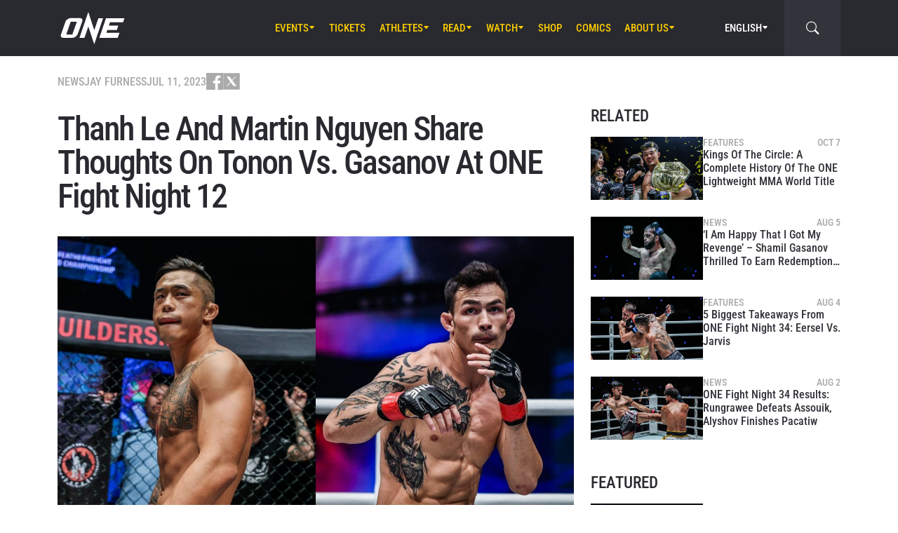

--- FILE ---
content_type: text/html; charset=UTF-8
request_url: https://www.onefc.com/news/thanh-le-and-martin-nguyen-share-thoughts-on-tonon-vs-gasanov-at-one-fight-night-12/
body_size: 24913
content:
<!DOCTYPE html>
<html lang="en-US">
    <head>
        <meta charset="UTF-8" />
        <meta name="viewport" content="width=device-width, initial-scale=1, shrink-to-fit=no" />
                    <link rel="alternate" hreflang="en" href="https://www.onefc.com/news/thanh-le-and-martin-nguyen-share-thoughts-on-tonon-vs-gasanov-at-one-fight-night-12/" />
                    <link rel="alternate" hreflang="x-default" href="https://www.onefc.com/news/thanh-le-and-martin-nguyen-share-thoughts-on-tonon-vs-gasanov-at-one-fight-night-12/" />
                    <link rel="alternate" hreflang="id" href="https://www.onefc.com/id/news/thanh-le-dan-martin-nguyen-berbagi-pemikiran-tentang-tonon-vs-gasanov-di-one-fight-night-12/" />
                    <link rel="alternate" hreflang="hi" href="https://www.onefc.com/in/features/thanh-le-and-martin-nguyen-share-thoughts-on-tonon-vs-gasanov-at-one-fight-night-12/" />
                        <title>Thanh Le And Martin Nguyen Share Thoughts On Tonon Vs. Gasanov At ONE Fight Night 12 - ONE Championship – The Home Of Martial Arts</title>

<!-- The SEO Framework by Sybre Waaijer -->
<meta name="robots" content="max-snippet:-1,max-image-preview:large,max-video-preview:-1" />
<link rel="canonical" href="https://www.onefc.com/news/thanh-le-and-martin-nguyen-share-thoughts-on-tonon-vs-gasanov-at-one-fight-night-12/" />
<meta name="description" content="The former ONE Featherweight MMA World Champions will watch closely when their fellow top contenders square off on July 14, 2023, in North American primetime." />
<meta property="og:type" content="article" />
<meta property="og:locale" content="en_US" />
<meta property="og:site_name" content="ONE Championship &#8211; The Home Of Martial Arts" />
<meta property="og:title" content="Thanh Le And Martin Nguyen Share Thoughts On Tonon Vs. Gasanov At ONE Fight Night 12" />
<meta property="og:description" content="The former ONE Featherweight MMA World Champions will watch closely when their fellow top contenders square off on July 14, 2023, in North American primetime." />
<meta property="og:url" content="https://www.onefc.com/news/thanh-le-and-martin-nguyen-share-thoughts-on-tonon-vs-gasanov-at-one-fight-night-12/" />
<meta property="og:image" content="https://cdn.onefc.com/wp-content/uploads/2020/10/Martin-Nguyen-Thanh-Le-1200X800.jpg" />
<meta property="og:image:width" content="1200" />
<meta property="og:image:height" content="800" />
<meta property="og:image:alt" content="Featherweight MMA stars Martin Nguyen and Thanh Le" />
<meta property="article:published_time" content="2023-07-10T18:50:43+00:00" />
<meta property="article:modified_time" content="2023-07-10T18:52:49+00:00" />
<meta property="article:publisher" content="https://www.facebook.com/ONEChampionship" />
<meta name="twitter:card" content="summary_large_image" />
<meta name="twitter:title" content="Thanh Le And Martin Nguyen Share Thoughts On Tonon Vs. Gasanov At ONE Fight Night 12" />
<meta name="twitter:description" content="The former ONE Featherweight MMA World Champions will watch closely when their fellow top contenders square off on July 14, 2023, in North American primetime." />
<meta name="twitter:image" content="https://cdn.onefc.com/wp-content/uploads/2020/10/Martin-Nguyen-Thanh-Le-1200X800.jpg" />
<meta name="twitter:image:alt" content="Featherweight MMA stars Martin Nguyen and Thanh Le" />
<script type="application/ld+json">{"@context":"https://schema.org","@graph":[{"@type":"WebSite","@id":"https://www.onefc.com/#/schema/WebSite","url":"https://www.onefc.com/","name":"ONE Championship – The Home Of Martial Arts","description":"The Home Of Martial Arts","inLanguage":"en-US","potentialAction":{"@type":"SearchAction","target":{"@type":"EntryPoint","urlTemplate":"https://www.onefc.com/search/{search_term_string}/"},"query-input":"required name=search_term_string"},"publisher":{"@type":"Organization","@id":"https://www.onefc.com/#/schema/Organization","name":"ONE Championship – The Home Of Martial Arts","url":"https://www.onefc.com/","logo":{"@type":"ImageObject","url":"https://cdn.onefc.com/wp-content/uploads/2020/01/ONE_logo-1024-w.png","contentUrl":"https://cdn.onefc.com/wp-content/uploads/2020/01/ONE_logo-1024-w.png","width":1024,"height":1024}}},{"@type":"WebPage","@id":"https://www.onefc.com/news/thanh-le-and-martin-nguyen-share-thoughts-on-tonon-vs-gasanov-at-one-fight-night-12/","url":"https://www.onefc.com/news/thanh-le-and-martin-nguyen-share-thoughts-on-tonon-vs-gasanov-at-one-fight-night-12/","name":"Thanh Le And Martin Nguyen Share Thoughts On Tonon Vs. Gasanov At ONE Fight Night 12 - ONE Championship – The Home Of Martial Arts","description":"The former ONE Featherweight MMA World Champions will watch closely when their fellow top contenders square off on July 14, 2023, in North American primetime.","inLanguage":"en-US","isPartOf":{"@id":"https://www.onefc.com/#/schema/WebSite"},"breadcrumb":{"@type":"BreadcrumbList","@id":"https://www.onefc.com/#/schema/BreadcrumbList","itemListElement":[{"@type":"ListItem","position":1,"item":"https://www.onefc.com/","name":"ONE Championship – The Home Of Martial Arts"},{"@type":"ListItem","position":2,"item":"https://www.onefc.com/category/news/","name":"News"},{"@type":"ListItem","position":3,"name":"Thanh Le And Martin Nguyen Share Thoughts On Tonon Vs. Gasanov At ONE Fight Night 12"}]},"potentialAction":{"@type":"ReadAction","target":"https://www.onefc.com/news/thanh-le-and-martin-nguyen-share-thoughts-on-tonon-vs-gasanov-at-one-fight-night-12/"},"datePublished":"2023-07-10T18:50:43+00:00","dateModified":"2023-07-10T18:52:49+00:00","author":{"@type":"Person","@id":"https://www.onefc.com/#/schema/Person/4c17b20e7cb580544d05d3a2bc336372","name":"Jay Furness","description":"Jay Furness is a staff writer for ONE Championship, and he is passionate about telling the stories of the organization&#039;s inspiring martial artists. He started out writing for magazines and major online outlets in the United Kingdom and the United..."}}]}</script>
<script type="application/ld+json">{"@context":"https://schema.org","@type":"NewsArticle","mainEntityOfPage":{"@type":"WebPage","@id":"https://www.onefc.com/news/thanh-le-and-martin-nguyen-share-thoughts-on-tonon-vs-gasanov-at-one-fight-night-12/"},"headline":"Thanh Le And Martin Nguyen Share Thoughts On Tonon Vs. Gasanov At ONE Fight Night 12","image":{"@type":"ImageObject","url":"https://cdn.onefc.com/wp-content/uploads/2020/10/Martin-Nguyen-Thanh-Le-1200X800.jpg","width":1200,"height":800},"datePublished":"2023-07-10T18:50:43+00:00","dateModified":"2023-07-10T18:52:49+00:00","author":{"@type":"Person","name":"Jay Furness","url":"https://www.onefc.com/author/jayfurness/"},"publisher":{"@type":"Organization","name":"ONE Championship &#8211; The Home Of Martial Arts","logo":{"@type":"ImageObject","url":"https://cdn.onefc.com/wp-content/uploads/2020/01/ONE_logo-1024-w-60x60.png","width":60,"height":60}},"description":"The former ONE Featherweight MMA World Champions will watch closely when their fellow top contenders square off on July 14, 2023, in North American primetime."}</script>
<!-- / The SEO Framework by Sybre Waaijer | 10.15ms meta | 0.19ms boot -->

<link rel='dns-prefetch' href='//fonts.googleapis.com' />
<link rel='stylesheet' id='external-googlefonts-css' href='https://fonts.googleapis.com/css?family=Roboto:400|Roboto+Condensed:300,400,700' type='text/css' media='all' />
<link rel='stylesheet' id='external-bootstrap-css' href='https://cdn.onefc.com/wp-content/themes/onefc/3rd/bootstrap/bootstrap.min.css?ver=5.1.3' type='text/css' media='all' />
<link rel='stylesheet' id='external-bootstrap-icons-css' href='https://cdn.onefc.com/wp-content/themes/onefc/3rd/bootstrap-icons/bootstrap-icons.css?ver=1.8.1' type='text/css' media='all' />
<link rel='stylesheet' id='merged-style-css' href='https://cdn.onefc.com/wp-content/themes/onefc/assets/style-6e0b7b52115e06b861311f14db32ab70-1769179668.min.css' type='text/css' media='all' />
<script type="text/javascript" src="https://cdn.onefc.com/wp-content/themes/onefc/3rd/cookie/cookie.min.js?ver=1.4.2" id="external-cookie-js"></script>
<script type="text/javascript" src="https://cdn.onefc.com/wp-content/themes/onefc/3rd/bootstrap/bootstrap.min.js?ver=5.1.3" id="external-bootstrap-js"></script>
                                <script>
                            window.dataLayer = window.dataLayer || [];
                            dataLayer.push({"taxonomies":"Features, Mixed Martial Arts, News, Garry Tonon, martin nguyen, one fight night 12, Shamil Gasanov, Thanh Le"});
                        </script>
                                <script>(function(w,d,s,l,i){w[l]=w[l]||[];w[l].push({'gtm.start':
            new Date().getTime(),event:'gtm.js'});var f=d.getElementsByTagName(s)[0],
            j=d.createElement(s),dl=l!='dataLayer'?'&l='+l:'';j.async=true;j.src=
            'https://www.googletagmanager.com/gtm.js?id='+i+dl;f.parentNode.insertBefore(j,f);
            })(window,document,'script','dataLayer','GTM-T48TBM2');</script>
                    <style id='wp-block-heading-inline-css' type='text/css'>
h1:where(.wp-block-heading).has-background,h2:where(.wp-block-heading).has-background,h3:where(.wp-block-heading).has-background,h4:where(.wp-block-heading).has-background,h5:where(.wp-block-heading).has-background,h6:where(.wp-block-heading).has-background{padding:1.25em 2.375em}h1.has-text-align-left[style*=writing-mode]:where([style*=vertical-lr]),h1.has-text-align-right[style*=writing-mode]:where([style*=vertical-rl]),h2.has-text-align-left[style*=writing-mode]:where([style*=vertical-lr]),h2.has-text-align-right[style*=writing-mode]:where([style*=vertical-rl]),h3.has-text-align-left[style*=writing-mode]:where([style*=vertical-lr]),h3.has-text-align-right[style*=writing-mode]:where([style*=vertical-rl]),h4.has-text-align-left[style*=writing-mode]:where([style*=vertical-lr]),h4.has-text-align-right[style*=writing-mode]:where([style*=vertical-rl]),h5.has-text-align-left[style*=writing-mode]:where([style*=vertical-lr]),h5.has-text-align-right[style*=writing-mode]:where([style*=vertical-rl]),h6.has-text-align-left[style*=writing-mode]:where([style*=vertical-lr]),h6.has-text-align-right[style*=writing-mode]:where([style*=vertical-rl]){rotate:180deg}
/*# sourceURL=https://www.onefc.com/wp-includes/blocks/heading/style.min.css */
</style>
<style id='wp-block-embed-inline-css' type='text/css'>
.wp-block-embed.alignleft,.wp-block-embed.alignright,.wp-block[data-align=left]>[data-type="core/embed"],.wp-block[data-align=right]>[data-type="core/embed"]{max-width:360px;width:100%}.wp-block-embed.alignleft .wp-block-embed__wrapper,.wp-block-embed.alignright .wp-block-embed__wrapper,.wp-block[data-align=left]>[data-type="core/embed"] .wp-block-embed__wrapper,.wp-block[data-align=right]>[data-type="core/embed"] .wp-block-embed__wrapper{min-width:280px}.wp-block-cover .wp-block-embed{min-height:240px;min-width:320px}.wp-block-embed{overflow-wrap:break-word}.wp-block-embed :where(figcaption){margin-bottom:1em;margin-top:.5em}.wp-block-embed iframe{max-width:100%}.wp-block-embed__wrapper{position:relative}.wp-embed-responsive .wp-has-aspect-ratio .wp-block-embed__wrapper:before{content:"";display:block;padding-top:50%}.wp-embed-responsive .wp-has-aspect-ratio iframe{bottom:0;height:100%;left:0;position:absolute;right:0;top:0;width:100%}.wp-embed-responsive .wp-embed-aspect-21-9 .wp-block-embed__wrapper:before{padding-top:42.85%}.wp-embed-responsive .wp-embed-aspect-18-9 .wp-block-embed__wrapper:before{padding-top:50%}.wp-embed-responsive .wp-embed-aspect-16-9 .wp-block-embed__wrapper:before{padding-top:56.25%}.wp-embed-responsive .wp-embed-aspect-4-3 .wp-block-embed__wrapper:before{padding-top:75%}.wp-embed-responsive .wp-embed-aspect-1-1 .wp-block-embed__wrapper:before{padding-top:100%}.wp-embed-responsive .wp-embed-aspect-9-16 .wp-block-embed__wrapper:before{padding-top:177.77%}.wp-embed-responsive .wp-embed-aspect-1-2 .wp-block-embed__wrapper:before{padding-top:200%}
/*# sourceURL=https://www.onefc.com/wp-includes/blocks/embed/style.min.css */
</style>
<style id='wp-block-embed-theme-inline-css' type='text/css'>
.wp-block-embed :where(figcaption){color:#555;font-size:13px;text-align:center}.is-dark-theme .wp-block-embed :where(figcaption){color:#ffffffa6}.wp-block-embed{margin:0 0 1em}
/*# sourceURL=https://www.onefc.com/wp-includes/blocks/embed/theme.min.css */
</style>
<style id='wp-block-paragraph-inline-css' type='text/css'>
.is-small-text{font-size:.875em}.is-regular-text{font-size:1em}.is-large-text{font-size:2.25em}.is-larger-text{font-size:3em}.has-drop-cap:not(:focus):first-letter{float:left;font-size:8.4em;font-style:normal;font-weight:100;line-height:.68;margin:.05em .1em 0 0;text-transform:uppercase}body.rtl .has-drop-cap:not(:focus):first-letter{float:none;margin-left:.1em}p.has-drop-cap.has-background{overflow:hidden}:root :where(p.has-background){padding:1.25em 2.375em}:where(p.has-text-color:not(.has-link-color)) a{color:inherit}p.has-text-align-left[style*="writing-mode:vertical-lr"],p.has-text-align-right[style*="writing-mode:vertical-rl"]{rotate:180deg}
/*# sourceURL=https://www.onefc.com/wp-includes/blocks/paragraph/style.min.css */
</style>
<style id='wp-block-quote-inline-css' type='text/css'>
.wp-block-quote{box-sizing:border-box;overflow-wrap:break-word}.wp-block-quote.is-large:where(:not(.is-style-plain)),.wp-block-quote.is-style-large:where(:not(.is-style-plain)){margin-bottom:1em;padding:0 1em}.wp-block-quote.is-large:where(:not(.is-style-plain)) p,.wp-block-quote.is-style-large:where(:not(.is-style-plain)) p{font-size:1.5em;font-style:italic;line-height:1.6}.wp-block-quote.is-large:where(:not(.is-style-plain)) cite,.wp-block-quote.is-large:where(:not(.is-style-plain)) footer,.wp-block-quote.is-style-large:where(:not(.is-style-plain)) cite,.wp-block-quote.is-style-large:where(:not(.is-style-plain)) footer{font-size:1.125em;text-align:right}.wp-block-quote>cite{display:block}
/*# sourceURL=https://www.onefc.com/wp-includes/blocks/quote/style.min.css */
</style>
<style id='wp-block-quote-theme-inline-css' type='text/css'>
.wp-block-quote{border-left:.25em solid;margin:0 0 1.75em;padding-left:1em}.wp-block-quote cite,.wp-block-quote footer{color:currentColor;font-size:.8125em;font-style:normal;position:relative}.wp-block-quote:where(.has-text-align-right){border-left:none;border-right:.25em solid;padding-left:0;padding-right:1em}.wp-block-quote:where(.has-text-align-center){border:none;padding-left:0}.wp-block-quote.is-large,.wp-block-quote.is-style-large,.wp-block-quote:where(.is-style-plain){border:none}
/*# sourceURL=https://www.onefc.com/wp-includes/blocks/quote/theme.min.css */
</style>
<style id='global-styles-inline-css' type='text/css'>
:root{--wp--preset--aspect-ratio--square: 1;--wp--preset--aspect-ratio--4-3: 4/3;--wp--preset--aspect-ratio--3-4: 3/4;--wp--preset--aspect-ratio--3-2: 3/2;--wp--preset--aspect-ratio--2-3: 2/3;--wp--preset--aspect-ratio--16-9: 16/9;--wp--preset--aspect-ratio--9-16: 9/16;--wp--preset--color--black: #000000;--wp--preset--color--cyan-bluish-gray: #abb8c3;--wp--preset--color--white: #ffffff;--wp--preset--color--pale-pink: #f78da7;--wp--preset--color--vivid-red: #cf2e2e;--wp--preset--color--luminous-vivid-orange: #ff6900;--wp--preset--color--luminous-vivid-amber: #fcb900;--wp--preset--color--light-green-cyan: #7bdcb5;--wp--preset--color--vivid-green-cyan: #00d084;--wp--preset--color--pale-cyan-blue: #8ed1fc;--wp--preset--color--vivid-cyan-blue: #0693e3;--wp--preset--color--vivid-purple: #9b51e0;--wp--preset--gradient--vivid-cyan-blue-to-vivid-purple: linear-gradient(135deg,rgb(6,147,227) 0%,rgb(155,81,224) 100%);--wp--preset--gradient--light-green-cyan-to-vivid-green-cyan: linear-gradient(135deg,rgb(122,220,180) 0%,rgb(0,208,130) 100%);--wp--preset--gradient--luminous-vivid-amber-to-luminous-vivid-orange: linear-gradient(135deg,rgb(252,185,0) 0%,rgb(255,105,0) 100%);--wp--preset--gradient--luminous-vivid-orange-to-vivid-red: linear-gradient(135deg,rgb(255,105,0) 0%,rgb(207,46,46) 100%);--wp--preset--gradient--very-light-gray-to-cyan-bluish-gray: linear-gradient(135deg,rgb(238,238,238) 0%,rgb(169,184,195) 100%);--wp--preset--gradient--cool-to-warm-spectrum: linear-gradient(135deg,rgb(74,234,220) 0%,rgb(151,120,209) 20%,rgb(207,42,186) 40%,rgb(238,44,130) 60%,rgb(251,105,98) 80%,rgb(254,248,76) 100%);--wp--preset--gradient--blush-light-purple: linear-gradient(135deg,rgb(255,206,236) 0%,rgb(152,150,240) 100%);--wp--preset--gradient--blush-bordeaux: linear-gradient(135deg,rgb(254,205,165) 0%,rgb(254,45,45) 50%,rgb(107,0,62) 100%);--wp--preset--gradient--luminous-dusk: linear-gradient(135deg,rgb(255,203,112) 0%,rgb(199,81,192) 50%,rgb(65,88,208) 100%);--wp--preset--gradient--pale-ocean: linear-gradient(135deg,rgb(255,245,203) 0%,rgb(182,227,212) 50%,rgb(51,167,181) 100%);--wp--preset--gradient--electric-grass: linear-gradient(135deg,rgb(202,248,128) 0%,rgb(113,206,126) 100%);--wp--preset--gradient--midnight: linear-gradient(135deg,rgb(2,3,129) 0%,rgb(40,116,252) 100%);--wp--preset--font-size--small: 13px;--wp--preset--font-size--medium: 20px;--wp--preset--font-size--large: 36px;--wp--preset--font-size--x-large: 42px;--wp--preset--spacing--20: 0.44rem;--wp--preset--spacing--30: 0.67rem;--wp--preset--spacing--40: 1rem;--wp--preset--spacing--50: 1.5rem;--wp--preset--spacing--60: 2.25rem;--wp--preset--spacing--70: 3.38rem;--wp--preset--spacing--80: 5.06rem;--wp--preset--shadow--natural: 6px 6px 9px rgba(0, 0, 0, 0.2);--wp--preset--shadow--deep: 12px 12px 50px rgba(0, 0, 0, 0.4);--wp--preset--shadow--sharp: 6px 6px 0px rgba(0, 0, 0, 0.2);--wp--preset--shadow--outlined: 6px 6px 0px -3px rgb(255, 255, 255), 6px 6px rgb(0, 0, 0);--wp--preset--shadow--crisp: 6px 6px 0px rgb(0, 0, 0);}:where(.is-layout-flex){gap: 0.5em;}:where(.is-layout-grid){gap: 0.5em;}body .is-layout-flex{display: flex;}.is-layout-flex{flex-wrap: wrap;align-items: center;}.is-layout-flex > :is(*, div){margin: 0;}body .is-layout-grid{display: grid;}.is-layout-grid > :is(*, div){margin: 0;}:where(.wp-block-columns.is-layout-flex){gap: 2em;}:where(.wp-block-columns.is-layout-grid){gap: 2em;}:where(.wp-block-post-template.is-layout-flex){gap: 1.25em;}:where(.wp-block-post-template.is-layout-grid){gap: 1.25em;}.has-black-color{color: var(--wp--preset--color--black) !important;}.has-cyan-bluish-gray-color{color: var(--wp--preset--color--cyan-bluish-gray) !important;}.has-white-color{color: var(--wp--preset--color--white) !important;}.has-pale-pink-color{color: var(--wp--preset--color--pale-pink) !important;}.has-vivid-red-color{color: var(--wp--preset--color--vivid-red) !important;}.has-luminous-vivid-orange-color{color: var(--wp--preset--color--luminous-vivid-orange) !important;}.has-luminous-vivid-amber-color{color: var(--wp--preset--color--luminous-vivid-amber) !important;}.has-light-green-cyan-color{color: var(--wp--preset--color--light-green-cyan) !important;}.has-vivid-green-cyan-color{color: var(--wp--preset--color--vivid-green-cyan) !important;}.has-pale-cyan-blue-color{color: var(--wp--preset--color--pale-cyan-blue) !important;}.has-vivid-cyan-blue-color{color: var(--wp--preset--color--vivid-cyan-blue) !important;}.has-vivid-purple-color{color: var(--wp--preset--color--vivid-purple) !important;}.has-black-background-color{background-color: var(--wp--preset--color--black) !important;}.has-cyan-bluish-gray-background-color{background-color: var(--wp--preset--color--cyan-bluish-gray) !important;}.has-white-background-color{background-color: var(--wp--preset--color--white) !important;}.has-pale-pink-background-color{background-color: var(--wp--preset--color--pale-pink) !important;}.has-vivid-red-background-color{background-color: var(--wp--preset--color--vivid-red) !important;}.has-luminous-vivid-orange-background-color{background-color: var(--wp--preset--color--luminous-vivid-orange) !important;}.has-luminous-vivid-amber-background-color{background-color: var(--wp--preset--color--luminous-vivid-amber) !important;}.has-light-green-cyan-background-color{background-color: var(--wp--preset--color--light-green-cyan) !important;}.has-vivid-green-cyan-background-color{background-color: var(--wp--preset--color--vivid-green-cyan) !important;}.has-pale-cyan-blue-background-color{background-color: var(--wp--preset--color--pale-cyan-blue) !important;}.has-vivid-cyan-blue-background-color{background-color: var(--wp--preset--color--vivid-cyan-blue) !important;}.has-vivid-purple-background-color{background-color: var(--wp--preset--color--vivid-purple) !important;}.has-black-border-color{border-color: var(--wp--preset--color--black) !important;}.has-cyan-bluish-gray-border-color{border-color: var(--wp--preset--color--cyan-bluish-gray) !important;}.has-white-border-color{border-color: var(--wp--preset--color--white) !important;}.has-pale-pink-border-color{border-color: var(--wp--preset--color--pale-pink) !important;}.has-vivid-red-border-color{border-color: var(--wp--preset--color--vivid-red) !important;}.has-luminous-vivid-orange-border-color{border-color: var(--wp--preset--color--luminous-vivid-orange) !important;}.has-luminous-vivid-amber-border-color{border-color: var(--wp--preset--color--luminous-vivid-amber) !important;}.has-light-green-cyan-border-color{border-color: var(--wp--preset--color--light-green-cyan) !important;}.has-vivid-green-cyan-border-color{border-color: var(--wp--preset--color--vivid-green-cyan) !important;}.has-pale-cyan-blue-border-color{border-color: var(--wp--preset--color--pale-cyan-blue) !important;}.has-vivid-cyan-blue-border-color{border-color: var(--wp--preset--color--vivid-cyan-blue) !important;}.has-vivid-purple-border-color{border-color: var(--wp--preset--color--vivid-purple) !important;}.has-vivid-cyan-blue-to-vivid-purple-gradient-background{background: var(--wp--preset--gradient--vivid-cyan-blue-to-vivid-purple) !important;}.has-light-green-cyan-to-vivid-green-cyan-gradient-background{background: var(--wp--preset--gradient--light-green-cyan-to-vivid-green-cyan) !important;}.has-luminous-vivid-amber-to-luminous-vivid-orange-gradient-background{background: var(--wp--preset--gradient--luminous-vivid-amber-to-luminous-vivid-orange) !important;}.has-luminous-vivid-orange-to-vivid-red-gradient-background{background: var(--wp--preset--gradient--luminous-vivid-orange-to-vivid-red) !important;}.has-very-light-gray-to-cyan-bluish-gray-gradient-background{background: var(--wp--preset--gradient--very-light-gray-to-cyan-bluish-gray) !important;}.has-cool-to-warm-spectrum-gradient-background{background: var(--wp--preset--gradient--cool-to-warm-spectrum) !important;}.has-blush-light-purple-gradient-background{background: var(--wp--preset--gradient--blush-light-purple) !important;}.has-blush-bordeaux-gradient-background{background: var(--wp--preset--gradient--blush-bordeaux) !important;}.has-luminous-dusk-gradient-background{background: var(--wp--preset--gradient--luminous-dusk) !important;}.has-pale-ocean-gradient-background{background: var(--wp--preset--gradient--pale-ocean) !important;}.has-electric-grass-gradient-background{background: var(--wp--preset--gradient--electric-grass) !important;}.has-midnight-gradient-background{background: var(--wp--preset--gradient--midnight) !important;}.has-small-font-size{font-size: var(--wp--preset--font-size--small) !important;}.has-medium-font-size{font-size: var(--wp--preset--font-size--medium) !important;}.has-large-font-size{font-size: var(--wp--preset--font-size--large) !important;}.has-x-large-font-size{font-size: var(--wp--preset--font-size--x-large) !important;}
/*# sourceURL=global-styles-inline-css */
</style>
</head>

    
    <body class="wp-singular post-template-default single single-post postid-379940 single-format-standard wp-theme-onefc" >

                    <nav id="site-navbar">

    <div class="container main-menu">
        <div class="brand-logo">
            <a href="https://www.onefc.com">
                <svg width="732" height="380" viewBox="0 0 732 380">
    <path d="M317.4,8l67.4,206.4l46.7-135.5h52.9l-99.8,293.4l-67.2-199.7l-43.6,128.4h-57.1L317.4,8z M189,270.9
        c-4.4,5.6-9.3,10.6-14.9,15c-5.5,4.4-11.6,8-18.1,10.8c-6.5,2.8-13.1,4.2-19.7,4.2H37.7c-6.1,0-11.5-1-16.2-2.9
        c-4.7-1.9-8.5-4.6-11.4-8c-2.9-3.4-4.6-7.4-5.2-12.1c-0.6-4.6,0.3-9.8,2.6-15.4l51.8-147.1c2.5-6.1,6.3-11.5,11.5-16.3
        C76,94.3,81.7,90.3,88,86.8c6.2-3.4,12.8-6,19.6-7.9c6.8-1.8,13.1-2.7,18.9-2.7h92.2c6.3,0,11.9,1,16.5,3.1c4.7,2.1,8.3,4.9,11,8.6
        c2.6,3.7,4.2,7.9,4.7,12.8c0.5,4.9-0.4,10.1-2.8,15.7l-48.9,137.2C196.8,259.6,193.4,265.3,189,270.9z M187.4,118.9h-69.7
        L67.3,262.7h69L187.4,118.9z M517.9,78.9h209.3L712,123.8H563.2L549.8,163l107.8-0.1l-16.9,49H532.9l-10.8,31.6l148.5-0.1l-19.6,57
        H442.1L517.9,78.9z"/>
</svg>
            </a>
        </div>
        <ul id="primary-menu" class="menu"><li id="menu-item-170971" class="menu-item menu-item-type-post_type_archive menu-item-object-event menu-item-has-children menu-item-170971"><a href="https://www.onefc.com/events/">Events</a>
<ul class="sub-menu">
	<li id="menu-item-327613" class="menu-item menu-item-type-custom menu-item-object-custom menu-item-327613"><a href="https://www.onefc.com/events/#upcoming">Upcoming Events</a></li>
	<li id="menu-item-327614" class="menu-item menu-item-type-custom menu-item-object-custom menu-item-327614"><a href="https://www.onefc.com/events/#past">Past Events</a></li>
	<li id="menu-item-423873" class="menu-item menu-item-type-custom menu-item-object-custom menu-item-423873"><a target="_blank" href="https://watch.onefc.com/?utm_source=one_web&#038;utm_medium=menu">Full Event Streams</a></li>
	<li id="menu-item-472001" class="menu-item menu-item-type-post_type menu-item-object-page menu-item-472001"><a href="https://www.onefc.com/calendar/">Add To Calendar</a></li>
</ul>
</li>
<li id="menu-item-327612" class="menu-item menu-item-type-post_type menu-item-object-page menu-item-327612"><a href="https://www.onefc.com/tickets/">Tickets</a></li>
<li id="menu-item-168657" class="menu-item menu-item-type-custom menu-item-object-custom menu-item-has-children menu-item-168657"><a href="/world-champions/">Athletes</a>
<ul class="sub-menu">
	<li id="menu-item-149190" class="menu-item menu-item-type-post_type_archive menu-item-object-athlete menu-item-149190"><a href="https://www.onefc.com/athletes/">All Athletes</a></li>
	<li id="menu-item-168656" class="menu-item menu-item-type-custom menu-item-object-custom menu-item-168656"><a href="/world-champions/">World Champions</a></li>
	<li id="menu-item-201265" class="menu-item menu-item-type-custom menu-item-object-custom menu-item-201265"><a href="/world-grand-prix-champions/">World Grand Prix Champions</a></li>
	<li id="menu-item-533144" class="menu-item menu-item-type-post_type menu-item-object-page menu-item-533144"><a href="https://www.onefc.com/rankings/">Athlete Rankings</a></li>
</ul>
</li>
<li id="menu-item-982" class="menu-item menu-item-type-post_type menu-item-object-page current_page_parent menu-item-has-children menu-item-982"><a href="https://www.onefc.com/latest/">Read</a>
<ul class="sub-menu">
	<li id="menu-item-342074" class="menu-item menu-item-type-post_type menu-item-object-page current_page_parent menu-item-342074"><a href="https://www.onefc.com/latest/">All Articles</a></li>
	<li id="menu-item-156777" class="menu-item menu-item-type-taxonomy menu-item-object-category current-post-ancestor current-menu-parent current-post-parent menu-item-156777"><a href="https://www.onefc.com/category/news/">News</a></li>
	<li id="menu-item-156775" class="menu-item menu-item-type-taxonomy menu-item-object-category current-post-ancestor current-menu-parent current-post-parent menu-item-156775"><a href="https://www.onefc.com/category/features/">Features</a></li>
	<li id="menu-item-156776" class="menu-item menu-item-type-taxonomy menu-item-object-category menu-item-156776"><a href="https://www.onefc.com/category/lifestyle/">Lifestyle</a></li>
	<li id="menu-item-202085" class="menu-item menu-item-type-taxonomy menu-item-object-category menu-item-202085"><a href="https://www.onefc.com/category/social-media/">Social Media</a></li>
	<li id="menu-item-158888" class="menu-item menu-item-type-taxonomy menu-item-object-category menu-item-158888"><a href="https://www.onefc.com/category/opinion/">Opinion</a></li>
	<li id="menu-item-210524" class="menu-item menu-item-type-taxonomy menu-item-object-category menu-item-210524"><a href="https://www.onefc.com/category/advice/">Advice</a></li>
	<li id="menu-item-156778" class="menu-item menu-item-type-taxonomy menu-item-object-category menu-item-156778"><a href="https://www.onefc.com/category/press-releases/">Press Releases</a></li>
	<li id="menu-item-168855" class="menu-item menu-item-type-taxonomy menu-item-object-category menu-item-168855"><a href="https://www.onefc.com/category/live-results/">Live Results</a></li>
	<li id="menu-item-168856" class="menu-item menu-item-type-post_type_archive menu-item-object-inmedia_item menu-item-168856"><a href="https://www.onefc.com/inmedia/">ONE In The Media</a></li>
</ul>
</li>
<li id="menu-item-149189" class="menu-item menu-item-type-post_type_archive menu-item-object-video menu-item-has-children menu-item-149189"><a href="https://www.onefc.com/videos/">Watch</a>
<ul class="sub-menu">
	<li id="menu-item-327615" class="menu-item menu-item-type-post_type menu-item-object-page menu-item-327615"><a href="https://www.onefc.com/how-to-watch/">How To Watch</a></li>
	<li id="menu-item-497634" class="menu-item menu-item-type-custom menu-item-object-custom menu-item-497634"><a target="_blank" href="http://amazon.com/ofn39">ONE Fight Night 39 (US + CA)</a></li>
	<li id="menu-item-481066" class="menu-item menu-item-type-custom menu-item-object-custom menu-item-481066"><a target="_blank" href="https://watch.onefc.com/">ONE Fight Night 39 (ALL REGIONS)</a></li>
	<li id="menu-item-342075" class="menu-item menu-item-type-post_type_archive menu-item-object-video menu-item-342075"><a href="https://www.onefc.com/videos/">All Videos</a></li>
	<li id="menu-item-293239" class="menu-item menu-item-type-custom menu-item-object-custom menu-item-293239"><a target="_blank" href="https://watch.onefc.com?utm_source=one_web&#038;utm_medium=menu">Full Events</a></li>
</ul>
</li>
<li id="menu-item-119408" class="menu-item menu-item-type-custom menu-item-object-custom menu-item-119408"><a target="_blank" href="https://one.shop/">Shop</a></li>
<li id="menu-item-317951" class="menu-item menu-item-type-custom menu-item-object-custom menu-item-317951"><a target="_blank" href="https://comics.onefc.com/en?utm_source=organic&#038;utm_medium=ONE_website&#038;utm_campaign=comics_pre-registration">Comics</a></li>
<li id="menu-item-1571" class="menu-item menu-item-type-post_type menu-item-object-page menu-item-has-children menu-item-1571"><a href="https://www.onefc.com/about-us/">About Us</a>
<ul class="sub-menu">
	<li id="menu-item-342077" class="menu-item menu-item-type-post_type menu-item-object-page menu-item-342077"><a href="https://www.onefc.com/about-us/">ONE Championship</a></li>
	<li id="menu-item-313166" class="menu-item menu-item-type-post_type menu-item-object-page menu-item-313166"><a href="https://www.onefc.com/martial-arts/">Martial Arts</a></li>
	<li id="menu-item-205484" class="menu-item menu-item-type-post_type menu-item-object-page menu-item-205484"><a href="https://www.onefc.com/shows/">Shows</a></li>
	<li id="menu-item-316620" class="menu-item menu-item-type-custom menu-item-object-custom menu-item-316620"><a target="_blank" href="https://groupone-holdings.com/">Group ONE Holdings</a></li>
	<li id="menu-item-316619" class="menu-item menu-item-type-custom menu-item-object-custom menu-item-316619"><a target="_blank" href="https://groupone-holdings.com/#senior-leadership">Senior Leadership</a></li>
	<li id="menu-item-316618" class="menu-item menu-item-type-custom menu-item-object-custom menu-item-316618"><a target="_blank" href="https://groupone-holdings.com/#board-of-directors">Board of Directors</a></li>
	<li id="menu-item-342076" class="menu-item menu-item-type-custom menu-item-object-custom menu-item-342076"><a target="_blank" href="https://www.onefc.com/theapprentice/">The Apprentice</a></li>
	<li id="menu-item-305157" class="menu-item menu-item-type-custom menu-item-object-custom menu-item-305157"><a target="_blank" href="https://www.oneesports.gg">ONE Esports</a></li>
	<li id="menu-item-109189" class="menu-item menu-item-type-post_type menu-item-object-page menu-item-109189"><a href="https://www.onefc.com/global-citizen/">Global Citizen</a></li>
	<li id="menu-item-1574" class="menu-item menu-item-type-post_type menu-item-object-page menu-item-1574"><a href="https://www.onefc.com/contact-us/">Contact Us</a></li>
</ul>
</li>
</ul>
<template id="events-upcoming">
    <ul class="sub-menu">
        <li class="menu-item menu-item-card">
    <a href="https://www.onefc.com/events/one-friday-fights-140/">
        <div>
            <img width="1800" height="1200" src="https://cdn.onefc.com/wp-content/uploads/2025/12/260130-BKK-OFF140-1800x1200px.jpg" class="attachment- size- wp-post-image" alt="260130 BKK OFF140 1800x1200px" sizes="160px" decoding="async" fetchpriority="high" srcset="https://cdn.onefc.com/wp-content/uploads/2025/12/260130-BKK-OFF140-1800x1200px.jpg 1800w, https://cdn.onefc.com/wp-content/uploads/2025/12/260130-BKK-OFF140-1800x1200px-600x400.jpg 600w, https://cdn.onefc.com/wp-content/uploads/2025/12/260130-BKK-OFF140-1800x1200px-1200x800.jpg 1200w, https://cdn.onefc.com/wp-content/uploads/2025/12/260130-BKK-OFF140-1800x1200px-768x512.jpg 768w, https://cdn.onefc.com/wp-content/uploads/2025/12/260130-BKK-OFF140-1800x1200px-1536x1024.jpg 1536w, https://cdn.onefc.com/wp-content/uploads/2025/12/260130-BKK-OFF140-1800x1200px-300x200.jpg 300w" />        </div>
        <div>
                            <div class="desc">
                    <div class="datetime"
                        data-timestamp="1769772600"
                        data-pattern="M j (D) g:iA T"
                    ></div>
                    <div class="location">Lumpinee Stadium, Bangkok</div>
                </div>
                        <span class="title">ONE Friday Fights 140</span>
        </div>
    </a>
</li>
<li class="menu-item menu-item-card">
    <a href="https://www.onefc.com/events/one-friday-fights-141/">
        <div>
            <img width="1800" height="1200" src="https://cdn.onefc.com/wp-content/uploads/2025/12/OFF-event-generic-1800x1200px-1.jpg" class="attachment- size- wp-post-image" alt="OFF event generic 1800x1200px 1" sizes="160px" decoding="async" srcset="https://cdn.onefc.com/wp-content/uploads/2025/12/OFF-event-generic-1800x1200px-1.jpg 1800w, https://cdn.onefc.com/wp-content/uploads/2025/12/OFF-event-generic-1800x1200px-1-600x400.jpg 600w, https://cdn.onefc.com/wp-content/uploads/2025/12/OFF-event-generic-1800x1200px-1-1200x800.jpg 1200w, https://cdn.onefc.com/wp-content/uploads/2025/12/OFF-event-generic-1800x1200px-1-768x512.jpg 768w, https://cdn.onefc.com/wp-content/uploads/2025/12/OFF-event-generic-1800x1200px-1-1536x1024.jpg 1536w, https://cdn.onefc.com/wp-content/uploads/2025/12/OFF-event-generic-1800x1200px-1-300x200.jpg 300w" />        </div>
        <div>
                            <div class="desc">
                    <div class="datetime"
                        data-timestamp="1770377400"
                        data-pattern="M j (D) g:iA T"
                    ></div>
                    <div class="location">Lumpinee Stadium, Bangkok</div>
                </div>
                        <span class="title">ONE Friday Fights 141</span>
        </div>
    </a>
</li>
    </ul>
</template>

<script>
    document.addEventListener('DOMContentLoaded', () => {
        const eventsItem = document.querySelector('#primary-menu .menu-item.menu-item-type-post_type_archive.menu-item-object-event');
        const eventsUpcomingTemplate = document.querySelector('#events-upcoming');

        if (!eventsItem ||
            !eventsUpcomingTemplate ||
            !eventsUpcomingTemplate.content ||
            !eventsUpcomingTemplate.content.querySelector('ul.sub-menu')) {
            return;
        }

        eventsItem.classList.add('menu-item-has-children');
        const eventsSubmenu = eventsItem.querySelector('ul.sub-menu');
        if (eventsSubmenu) {
            // submenu exists, prefix items from "sub-menu"
            const eventsUpcomingListItems = eventsUpcomingTemplate.content.querySelectorAll('ul.sub-menu > li');
            eventsSubmenu.prepend(...eventsUpcomingListItems);
        } else {
            // no submenu, append full template content
            eventsItem.appendChild(eventsUpcomingTemplate.content);
        }

        siteContentUpdated();
    });
</script>
        
<ul id="language-menu" class="menu">
    <li class="menu-item menu-item-has-children">
            <a href="https://www.onefc.com"
        hreflang="en"
        target=""
    >
        English    </a>
        <ul class="sub-menu">
                            <li class="menu-item">    <a href="https://www.onefc.com/cn/"
        hreflang="zh"
        target=""
    >
        简体中文    </a>
</li>
                            <li class="menu-item">    <a href="https://www.onefc.com/jp/"
        hreflang="ja"
        target=""
    >
        日本語    </a>
</li>
                            <li class="menu-item">    <a href="https://www.onefc.com/th/"
        hreflang="th"
        target=""
    >
        ไทย    </a>
</li>
                            <li class="menu-item">    <a href="https://www.onefc.com/id/"
        hreflang="id"
        target=""
    >
        Indonesia    </a>
</li>
                            <li class="menu-item">    <a href="https://www.onefc.com/in/"
        hreflang="hi"
        target=""
    >
        हिन्दी    </a>
</li>
                            <li class="menu-item">    <a href="https://www.onefc.com/ar/"
        hreflang="ar"
        target=""
    >
        العربية    </a>
</li>
                    </ul>
    </li>
</ul>

<script>
    document.addEventListener('DOMContentLoaded', () => {
        cookie.defaults.path = '/';
        cookie.defaults.expires = '1800858287';
        cookie.defaults.sameSite = 'Lax';

        document.querySelectorAll('#language-menu a').forEach(link => {
            link.addEventListener('click', () => {
                cookie.set('language', link.hreflang, { expires: 365 });
            });
        });

                                cookie.set('language', 'en', { expires: 365 });
            });
</script>
        <div id="searchbar">
    <form action="https://www.onefc.com" role="search">
        <input class="form-control" type="text" name="s" aria-label="search" placeholder="Search" />
    </form>
    <a class="toggle" href="javascript:;">
        <i class="bi bi-search"></i>
    </a>
</div>

<script>
    document.addEventListener('DOMContentLoaded', () => {
        const mainMenu = document.querySelector('#site-navbar .main-menu');
        const bar = document.querySelector('#searchbar');
        const form = bar.querySelector('form');
        const menuFirstChild = document.querySelector('#primary-menu > li:first-child');

        function getFormOpenWidthValue() {
            const formRect = form.getBoundingClientRect();
            if (window.matchMedia('(max-width: 1199px)').matches) {
                const mainMenuRect = mainMenu.getBoundingClientRect();
                if (window.matchMedia('(max-width: 575px)').matches) {
                    return `${formRect.left - mainMenuRect.left}px`;
                } else {
                    return `calc(${formRect.left - mainMenuRect.left}px - .75rem)`;
                }
            } else {
                const menuFcRect = menuFirstChild.getBoundingClientRect();
                return `${formRect.left - menuFcRect.left}px`;
            }
        }

        function barToggleClick() {
            if (bar.classList.toggle('js-show')) {
                form.style.width = getFormOpenWidthValue();
                setTimeout(() => form.querySelector('input[type="text"]').focus());
            } else {
                form.style.width = '0';
            }
        }

        bar.querySelector('.toggle').addEventListener('click', barToggleClick);

        bar.querySelector('form input').addEventListener('keydown', event => {
            if (event.keyCode == 27) { // ESC key
                event.target.blur();
                barToggleClick();
            }
        });

        window.closeSiteNavbarSearchBar = () => {
            if (bar.classList.contains('js-show')) {
                barToggleClick();
            }
        };
    });
</script>
        <div class="mobile-toggle d-xl-none">
            <a href="javascript:;">
                <i class="icon-open bi bi-list"></i>
                <i class="icon-close bi bi-x"></i>
            </a>
        </div>
    </div>

    <div class="mobile-menu-popup">
    <div class="container">
        <ul id="primary-mobile-menu" class="my-3">
            <li class="menu-item">
                <a href="https://www.onefc.com">
                    Homepage                </a>
            </li>
        </ul>
        
<div class="icon-links-bar d-flex align-items-center flex-wrap gap-2 is-contrast gap-3 my-4">
                <a href="https://www.facebook.com/ONEChampionship/" target="_blank" rel="nofollow">
            <svg width="24" height="24" viewBox="4 4 24 24">
    <path d="M28 4H4V28H16.828V18.7187H13.704V15.0853H16.828V12.412C16.828 9.31333 18.7227 7.624 21.488 7.624C22.42 7.62133 23.3507 7.66933 24.2773 7.764V11.004H22.3733C20.8667 11.004 20.5733 11.716 20.5733 12.7667V15.08H24.1733L23.7053 18.7133H20.552V28H28V4Z" />
</svg>
        </a>
            <a href="https://twitter.com/onechampionship" target="_blank" rel="nofollow">
            <svg width="24" height="24" viewBox="0 0 256 256">
    <g transform="translate(1.4065934065934016 1.4065934065934016) scale(2.81 2.81)" >
        <path transform="matrix(1 0 0 1 0 0)" d="M 0 0 v 90 h 90 V 0 H 0 z M 56.032 70.504 L 41.054 50.477 L 22.516 70.504 h -4.765 L 38.925 47.63 L 17.884 19.496 h 16.217 L 47.895 37.94 l 17.072 -18.444 h 4.765 L 50.024 40.788 l 22.225 29.716 H 56.032 z" />
    </g>
</svg>
        </a>
            <a href="https://www.instagram.com/onechampionship/" target="_blank" rel="nofollow">
            <svg width="24" height="24" viewBox="4 4 24 24">
    <path d="M4 4V28H28V4H4ZM24 6.66667C24.736 6.66667 25.3333 7.264 25.3333 8C25.3333 8.736 24.736 9.33333 24 9.33333C23.264 9.33333 22.6667 8.736 22.6667 8C22.6667 7.264 23.264 6.66667 24 6.66667ZM16 9.33333C19.6813 9.33333 22.6667 12.3187 22.6667 16C22.6667 19.6813 19.6813 22.6667 16 22.6667C12.3187 22.6667 9.33333 19.6813 9.33333 16C9.33333 12.3187 12.3187 9.33333 16 9.33333ZM16 12C14.9391 12 13.9217 12.4214 13.1716 13.1716C12.4214 13.9217 12 14.9391 12 16C12 17.0609 12.4214 18.0783 13.1716 18.8284C13.9217 19.5786 14.9391 20 16 20C17.0609 20 18.0783 19.5786 18.8284 18.8284C19.5786 18.0783 20 17.0609 20 16C20 14.9391 19.5786 13.9217 18.8284 13.1716C18.0783 12.4214 17.0609 12 16 12Z" />
</svg>
        </a>
            <a href="https://www.youtube.com/onechampionship" target="_blank" rel="nofollow">
            <svg width="24" height="24" viewBox="4 4 24 24">
    <path fill-rule="evenodd" clip-rule="evenodd" d="M4 4H28V28H4V4ZM19.19 16L14 19V13L19.19 16ZM25.84 13.07C25.78 12.27 25.69 11.64 25.56 11.17C25.31 10.27 24.73 9.69 23.83 9.44C22.8 9.16 20.19 9 16 9L14.41 9.06C13.31 9.06 12.12 9.09 10.82 9.16C9.5 9.22 8.64 9.31 8.17 9.44C7.27 9.69 6.69 10.27 6.44 11.17C6.16 12.2 6 13.81 6 16L6.06 16.84C6.06 17.44 6.09 18.13 6.16 18.93C6.22 19.73 6.31 20.36 6.44 20.83C6.69 21.73 7.27 22.31 8.17 22.56C9.2 22.84 11.81 23 16 23L17.59 22.94C18.69 22.94 19.88 22.91 21.18 22.84C22.5 22.78 23.36 22.69 23.83 22.56C24.73 22.31 25.31 21.73 25.56 20.83C25.84 19.8 26 18.19 26 16L25.94 15.16C25.94 14.56 25.91 13.87 25.84 13.07Z" />
</svg>
        </a>
            <a href="https://www.weibo.com/onefc" target="_blank" rel="nofollow">
            <svg width="24" height="24" viewBox="4 4 24 24">
    <path fill-rule="evenodd" clip-rule="evenodd" d="M4 4H28V28H4V4ZM19.5963 8.11474C21.3846 7.73926 23.3226 8.28763 24.6362 9.72599C25.9493 11.1628 26.3046 13.1213 25.7436 14.8398V14.8424C25.6132 15.2394 25.1811 15.4569 24.779 15.3286C24.3754 15.1999 24.1552 14.7741 24.2856 14.3766V14.3761C24.685 13.1547 24.431 11.761 23.4992 10.7391C22.5648 9.71781 21.1883 9.32744 19.9157 9.59417C19.5018 9.6819 19.0945 9.42078 19.0067 9.01195C18.9185 8.60412 19.1823 8.20246 19.5958 8.11474H19.5963ZM8.01738 19.5274C8.23297 21.6742 11.0908 23.152 14.4021 22.8294C17.7128 22.5057 20.2221 20.5036 20.0082 18.3563C19.7926 16.21 16.9353 14.7322 13.6235 15.0558C10.3132 15.379 7.80235 17.3811 8.01738 19.5274ZM21.023 15.7029L21.0241 15.7032C22.1715 16.0546 23.4483 16.9041 23.4483 18.4015C23.4483 20.8796 19.83 24 14.3907 24C10.2416 24 6 22.0143 6 18.7482C6 17.0411 7.09549 15.0661 8.98199 13.202C11.5012 10.7151 14.4395 9.58244 15.5438 10.6741C16.031 11.1547 16.0788 11.9878 15.7651 12.9824C15.6068 13.4666 16.1996 13.2235 16.2388 13.2074C16.2402 13.2069 16.2408 13.2066 16.2408 13.2066C18.2769 12.3648 20.0534 12.315 20.7031 13.2317C21.0491 13.7195 21.0163 14.4044 20.6969 15.1974C20.549 15.5632 20.7416 15.62 21.023 15.7029ZM22.6185 11.5236C21.9791 10.8234 21.0359 10.5572 20.1642 10.7403C19.8079 10.8152 19.5804 11.1615 19.6578 11.5133C19.7331 11.8637 20.0837 12.0894 20.4385 12.013V12.014C20.8655 11.9247 21.3267 12.0545 21.6394 12.3956C21.9526 12.7383 22.0362 13.2051 21.9017 13.6144H21.9027C21.791 13.956 21.9806 14.3238 22.3265 14.4346C22.6735 14.5439 23.0448 14.3572 23.1565 14.015C23.4304 13.178 23.259 12.2239 22.6185 11.5236ZM14.012 19.1492C14.2131 19.2308 14.4691 19.1369 14.5844 18.9415C14.6951 18.7445 14.6234 18.5234 14.4234 18.4515C14.2266 18.3741 13.9809 18.4674 13.8656 18.6583C13.7529 18.8512 13.8147 19.0692 14.012 19.1492ZM12.0071 20.7717C12.5234 21.0041 13.209 20.783 13.53 20.2792C13.8437 19.7688 13.6786 19.1872 13.1597 18.9686C12.647 18.7562 11.9837 18.9743 11.6679 19.4646C11.348 19.9566 11.4981 20.5429 12.0071 20.7717ZM10.6919 18.45C11.376 17.0783 13.1571 16.3027 14.7325 16.708C16.3629 17.124 17.195 18.6434 16.5291 20.1192C15.8529 21.6279 13.9092 22.4327 12.2611 21.908C10.6691 21.4001 9.99485 19.8478 10.6919 18.45Z" />
</svg>
        </a>
    </div>
    </div>
</div>

<script>
    document.addEventListener('DOMContentLoaded', () => {
        const menu = document.querySelector('#primary-mobile-menu');

        setTimeout(() => {
            document.querySelectorAll('#primary-menu > *').forEach(e => {
                menu.appendChild(e.cloneNode(true));
            });

            menu.querySelectorAll('li.menu-item.menu-item-has-children').forEach(item => {
                const submenu = item.querySelector('.sub-menu');
                if (submenu) {
                    item.dataset.submenuHeight = 1 + Math.round(submenu.getBoundingClientRect().height);
                    item.querySelector('a').addEventListener('click', () => {
                        item.classList.toggle('is-open');
                        if (item.classList.contains('is-open')) {
                            submenu.setAttribute('style', `height: ${item.dataset.submenuHeight}px`);
                        } else {
                            submenu.removeAttribute('style');
                        }
                    })
                }
            });
        }, 200);

        function toggleClick() {
            document.body.classList.toggle('site-navbar-is-mobile-open');
            if (typeof window.closeSiteNavbarSearchBar == 'function') {
                window.closeSiteNavbarSearchBar();
            }
        }

        document.querySelector('#site-navbar .mobile-toggle a').addEventListener('click', toggleClick);
    });
</script>

</nav>

<script>
    document.addEventListener('DOMContentLoaded', () => {
        let prevWindowScrollY = window.scrollY;

        document.addEventListener('scroll', throttle(() => {
            const y = window.scrollY;

            if (y > 200 && y > prevWindowScrollY) {
                document.body.classList.add('site-navbar-is-away');
            } else {
                document.body.classList.remove('site-navbar-is-away');
            }

            prevWindowScrollY = y;
        }, 200));

        document.querySelectorAll('#site-navbar .menu-item.menu-item-has-children > a').forEach(e => {
            e.setAttribute('onclick', 'return false;');
        });

        document.querySelectorAll('#primary-menu .menu-item:not(.menu-item-has-children) > a[target=_blank]').forEach(e => {
            const menuItem = e.parentElement;
            menuItem.classList.add('menu-item-target-blank');
        });
    });
</script>
        
        <main id="site-main" class=" has-navbar">

<div class="container">
    <div class="row">
        <div class="col-12 col-lg-8">
            
<article class="article ">

    <div class="article-meta d-flex align-items-center flex-wrap my-3 my-md-4">
                                    
<a class="smart-link " href="https://www.onefc.com/category/news/">
        <span class="text ">
        News    </span>
</a>
                                        
<a class="smart-link " href="https://www.onefc.com/author/jayfurness/" rel="author">
        <span class="text ">
        Jay Furness    </span>
</a>
                <div>
            Jul 11, 2023        </div>
                            
<div class="icon-links-bar d-flex align-items-center flex-wrap gap-2 ">
                <a href="https://www.facebook.com/sharer.php?u=https%3A%2F%2Fwww.onefc.com%2Fnews%2Fthanh-le-and-martin-nguyen-share-thoughts-on-tonon-vs-gasanov-at-one-fight-night-12%2F" target="_blank" rel="nofollow">
            <svg width="24" height="24" viewBox="4 4 24 24">
    <path d="M28 4H4V28H16.828V18.7187H13.704V15.0853H16.828V12.412C16.828 9.31333 18.7227 7.624 21.488 7.624C22.42 7.62133 23.3507 7.66933 24.2773 7.764V11.004H22.3733C20.8667 11.004 20.5733 11.716 20.5733 12.7667V15.08H24.1733L23.7053 18.7133H20.552V28H28V4Z" />
</svg>
        </a>
            <a href="https://twitter.com/share?url=https%3A%2F%2Fwww.onefc.com%2Fnews%2Fthanh-le-and-martin-nguyen-share-thoughts-on-tonon-vs-gasanov-at-one-fight-night-12%2F&text=Thanh+Le+And+Martin+Nguyen+Share+Thoughts+On+Tonon+Vs.+Gasanov+At+ONE+Fight+Night+12&via=onechampionship" target="_blank" rel="nofollow">
            <svg width="24" height="24" viewBox="0 0 256 256">
    <g transform="translate(1.4065934065934016 1.4065934065934016) scale(2.81 2.81)" >
        <path transform="matrix(1 0 0 1 0 0)" d="M 0 0 v 90 h 90 V 0 H 0 z M 56.032 70.504 L 41.054 50.477 L 22.516 70.504 h -4.765 L 38.925 47.63 L 17.884 19.496 h 16.217 L 47.895 37.94 l 17.072 -18.444 h 4.765 L 50.024 40.788 l 22.225 29.716 H 56.032 z" />
    </g>
</svg>
        </a>
    </div>
            </div>

    <h1 class="article-title use-letter-spacing-hint-sm">
        Thanh Le And Martin Nguyen Share Thoughts On Tonon Vs. Gasanov At ONE Fight Night 12    </h1>

            <div class="image ratio ratio-16x9 my-3 my-md-4">
            <img width="1200" height="800" src="https://cdn.onefc.com/wp-content/uploads/2020/10/Martin-Nguyen-Thanh-Le-1200X800.jpg" class="attachment- size- wp-post-image" alt="Featherweight MMA stars Martin Nguyen and Thanh Le" sizes="(max-width: 991px) 100vw, 1200px" decoding="async" srcset="https://cdn.onefc.com/wp-content/uploads/2020/10/Martin-Nguyen-Thanh-Le-1200X800.jpg 1200w, https://cdn.onefc.com/wp-content/uploads/2020/10/Martin-Nguyen-Thanh-Le-1200X800-600x400.jpg 600w, https://cdn.onefc.com/wp-content/uploads/2020/10/Martin-Nguyen-Thanh-Le-1200X800-768x512.jpg 768w, https://cdn.onefc.com/wp-content/uploads/2020/10/Martin-Nguyen-Thanh-Le-1200X800-300x200.jpg 300w" />        </div>
            
            <div class="editor-content my-3 my-md-4 mb-lg-5">
            <p>Top-ranked featherweight MMA contenders <a href="https://www.onefc.com/athletes/garry-tonon/">Garry Tonon</a> and <a href="https://www.onefc.com/athletes/shamil-gasanov/">Shamil Gasanov</a> will square off in a highly anticipated feature bout at <a href="https://www.onefc.com/events/onefightnight12/">ONE Fight Night 12: Superlek vs. Khalilov on Prime Video</a>.</p>



<p>Just like the masses of fans who can’t wait to see it play out, former ONE Featherweight World Champions <a href="https://www.onefc.com/athletes/thanh-le/">Thanh Le</a> and <a href="https://www.onefc.com/athletes/martin-nguyen/">Martin Nguyen</a> are excited for the contest to get underway live in North American primetime this Friday, July 14.</p>



<figure class="wp-block-embed is-type-rich is-provider-instagram wp-block-embed-instagram"><div class="wp-block-embed__wrapper">
<blockquote class="instagram-media" data-instgrm-captioned data-instgrm-permalink="https://www.instagram.com/p/CuHMItoy3N8/?utm_source=ig_embed&amp;utm_campaign=loading" data-instgrm-version="14" style=" background:#FFF; border:0; border-radius:3px; box-shadow:0 0 1px 0 rgba(0,0,0,0.5),0 1px 10px 0 rgba(0,0,0,0.15); margin: 1px; max-width:640px; min-width:326px; padding:0; width:99.375%; width:-webkit-calc(100% - 2px); width:calc(100% - 2px);"><div style="padding:16px;"> <a href="https://www.instagram.com/p/CuHMItoy3N8/?utm_source=ig_embed&amp;utm_campaign=loading" style=" background:#FFFFFF; line-height:0; padding:0 0; text-align:center; text-decoration:none; width:100%;" target="_blank"> <div style=" display: flex; flex-direction: row; align-items: center;"> <div style="background-color: #F4F4F4; border-radius: 50%; flex-grow: 0; height: 40px; margin-right: 14px; width: 40px;"></div> <div style="display: flex; flex-direction: column; flex-grow: 1; justify-content: center;"> <div style=" background-color: #F4F4F4; border-radius: 4px; flex-grow: 0; height: 14px; margin-bottom: 6px; width: 100px;"></div> <div style=" background-color: #F4F4F4; border-radius: 4px; flex-grow: 0; height: 14px; width: 60px;"></div></div></div><div style="padding: 19% 0;"></div> <div style="display:block; height:50px; margin:0 auto 12px; width:50px;"><svg width="50px" height="50px" viewbox="0 0 60 60" version="1.1" xmlns="https://www.w3.org/2000/svg" xmlns:xlink="https://www.w3.org/1999/xlink"><g stroke="none" stroke-width="1" fill="none" fill-rule="evenodd"><g transform="translate(-511.000000, -20.000000)" fill="#000000"><g><path d="M556.869,30.41 C554.814,30.41 553.148,32.076 553.148,34.131 C553.148,36.186 554.814,37.852 556.869,37.852 C558.924,37.852 560.59,36.186 560.59,34.131 C560.59,32.076 558.924,30.41 556.869,30.41 M541,60.657 C535.114,60.657 530.342,55.887 530.342,50 C530.342,44.114 535.114,39.342 541,39.342 C546.887,39.342 551.658,44.114 551.658,50 C551.658,55.887 546.887,60.657 541,60.657 M541,33.886 C532.1,33.886 524.886,41.1 524.886,50 C524.886,58.899 532.1,66.113 541,66.113 C549.9,66.113 557.115,58.899 557.115,50 C557.115,41.1 549.9,33.886 541,33.886 M565.378,62.101 C565.244,65.022 564.756,66.606 564.346,67.663 C563.803,69.06 563.154,70.057 562.106,71.106 C561.058,72.155 560.06,72.803 558.662,73.347 C557.607,73.757 556.021,74.244 553.102,74.378 C549.944,74.521 548.997,74.552 541,74.552 C533.003,74.552 532.056,74.521 528.898,74.378 C525.979,74.244 524.393,73.757 523.338,73.347 C521.94,72.803 520.942,72.155 519.894,71.106 C518.846,70.057 518.197,69.06 517.654,67.663 C517.244,66.606 516.755,65.022 516.623,62.101 C516.479,58.943 516.448,57.996 516.448,50 C516.448,42.003 516.479,41.056 516.623,37.899 C516.755,34.978 517.244,33.391 517.654,32.338 C518.197,30.938 518.846,29.942 519.894,28.894 C520.942,27.846 521.94,27.196 523.338,26.654 C524.393,26.244 525.979,25.756 528.898,25.623 C532.057,25.479 533.004,25.448 541,25.448 C548.997,25.448 549.943,25.479 553.102,25.623 C556.021,25.756 557.607,26.244 558.662,26.654 C560.06,27.196 561.058,27.846 562.106,28.894 C563.154,29.942 563.803,30.938 564.346,32.338 C564.756,33.391 565.244,34.978 565.378,37.899 C565.522,41.056 565.552,42.003 565.552,50 C565.552,57.996 565.522,58.943 565.378,62.101 M570.82,37.631 C570.674,34.438 570.167,32.258 569.425,30.349 C568.659,28.377 567.633,26.702 565.965,25.035 C564.297,23.368 562.623,22.342 560.652,21.575 C558.743,20.834 556.562,20.326 553.369,20.18 C550.169,20.033 549.148,20 541,20 C532.853,20 531.831,20.033 528.631,20.18 C525.438,20.326 523.257,20.834 521.349,21.575 C519.376,22.342 517.703,23.368 516.035,25.035 C514.368,26.702 513.342,28.377 512.574,30.349 C511.834,32.258 511.326,34.438 511.181,37.631 C511.035,40.831 511,41.851 511,50 C511,58.147 511.035,59.17 511.181,62.369 C511.326,65.562 511.834,67.743 512.574,69.651 C513.342,71.625 514.368,73.296 516.035,74.965 C517.703,76.634 519.376,77.658 521.349,78.425 C523.257,79.167 525.438,79.673 528.631,79.82 C531.831,79.965 532.853,80.001 541,80.001 C549.148,80.001 550.169,79.965 553.369,79.82 C556.562,79.673 558.743,79.167 560.652,78.425 C562.623,77.658 564.297,76.634 565.965,74.965 C567.633,73.296 568.659,71.625 569.425,69.651 C570.167,67.743 570.674,65.562 570.82,62.369 C570.966,59.17 571,58.147 571,50 C571,41.851 570.966,40.831 570.82,37.631"></path></g></g></g></svg></div><div style="padding-top: 8px;"> <div style=" color:#3897f0; font-family:Arial,sans-serif; font-size:14px; font-style:normal; font-weight:550; line-height:18px;">View this post on Instagram</div></div><div style="padding: 12.5% 0;"></div> <div style="display: flex; flex-direction: row; margin-bottom: 14px; align-items: center;"><div> <div style="background-color: #F4F4F4; border-radius: 50%; height: 12.5px; width: 12.5px; transform: translateX(0px) translateY(7px);"></div> <div style="background-color: #F4F4F4; height: 12.5px; transform: rotate(-45deg) translateX(3px) translateY(1px); width: 12.5px; flex-grow: 0; margin-right: 14px; margin-left: 2px;"></div> <div style="background-color: #F4F4F4; border-radius: 50%; height: 12.5px; width: 12.5px; transform: translateX(9px) translateY(-18px);"></div></div><div style="margin-left: 8px;"> <div style=" background-color: #F4F4F4; border-radius: 50%; flex-grow: 0; height: 20px; width: 20px;"></div> <div style=" width: 0; height: 0; border-top: 2px solid transparent; border-left: 6px solid #f4f4f4; border-bottom: 2px solid transparent; transform: translateX(16px) translateY(-4px) rotate(30deg)"></div></div><div style="margin-left: auto;"> <div style=" width: 0px; border-top: 8px solid #F4F4F4; border-right: 8px solid transparent; transform: translateY(16px);"></div> <div style=" background-color: #F4F4F4; flex-grow: 0; height: 12px; width: 16px; transform: translateY(-4px);"></div> <div style=" width: 0; height: 0; border-top: 8px solid #F4F4F4; border-left: 8px solid transparent; transform: translateY(-4px) translateX(8px);"></div></div></div> <div style="display: flex; flex-direction: column; flex-grow: 1; justify-content: center; margin-bottom: 24px;"> <div style=" background-color: #F4F4F4; border-radius: 4px; flex-grow: 0; height: 14px; margin-bottom: 6px; width: 224px;"></div> <div style=" background-color: #F4F4F4; border-radius: 4px; flex-grow: 0; height: 14px; width: 144px;"></div></div></a><p style=" color:#c9c8cd; font-family:Arial,sans-serif; font-size:14px; line-height:17px; margin-bottom:0; margin-top:8px; overflow:hidden; padding:8px 0 7px; text-align:center; text-overflow:ellipsis; white-space:nowrap;"><a href="https://www.instagram.com/p/CuHMItoy3N8/?utm_source=ig_embed&amp;utm_campaign=loading" style=" color:#c9c8cd; font-family:Arial,sans-serif; font-size:14px; font-style:normal; font-weight:normal; line-height:17px; text-decoration:none;" target="_blank">A post shared by ONE Championship (@onechampionship)</a></p></div></blockquote>
</div></figure>



<p>Both former titleholders know the result will have an impact on their own futures – with Tonon ranked #2 and Gasanov at #5 – so they’ll be tuning in with particular interest.</p>



<p>Here’s what #1-ranked Le and #4-ranked Nguyen had to say about this battle of elite grapplers at Lumpinee Boxing Stadium in Bangkok, Thailand.</p>



<h2 class="wp-block-heading">Thanh Le Gives Edges To Former Foe Garry Tonon</h2>



<p>Thanh Le is eagerly waiting for his rematch with current ONE Featherweight World Champion <a href="https://www.onefc.com/athletes/tang-kai/">Tang Kai</a>, but he’ll have his eyes on Garry Tonon vs. Shamil Gasanov while he prepares to redeem his decision loss to the reigning king. </p>



<p>The Vietnamese-American previously triumphed over Tonon, successfully defending the gold with a stunning first-round KO last year, so he’s more familiar with the BJJ legend.</p>



<p>But from what he’s seen of Gasanov, he knows that grappling is the Russian’s go-to, and he’s looking forward to some great technical exchanges if the action gets to the canvas.</p>



<p>Le said: </p>



<blockquote class="wp-block-quote is-layout-flow wp-block-quote-is-layout-flow">
<p>“I haven’t gotten a chance to really break Gasanov down and see his fights in depth. I’ve seen highlights, and it’s mainly pictured as a grappler-versus-grappler scenario. And what I think will happen is – this always plays out with grappler versus grappler – it’s going to play out on the feet a little more than fans really want to see, to be honest with you. </p>



<p>“And then, towards the later part of the fight, I think we’ll wind up getting into the ground and in watching these guys in action. It’s going to be a really fun one, man.”</p>
</blockquote>



<figure class="wp-block-embed is-type-rich is-provider-instagram wp-block-embed-instagram"><div class="wp-block-embed__wrapper">
https://www.instagram.com/p/CoyzH0hDI86/?hl=en
</div></figure>



<p>From an experience standpoint, Gasanov owns a 13-0 MMA record, although only one of those victories has come in ONE. Meanwhile, “The Lion Killer” holds a 7-1 professional slate, with all of those appearances coming against world-class competition in the organization.</p>



<p>Combined with Tonon’s elite coaches and training partners, Le thinks his former opponent will be better equipped to score the victory this Friday.</p>



<p>He said:</p>



<blockquote class="wp-block-quote is-layout-flow wp-block-quote-is-layout-flow">
<p>“Garry’s got a great team behind him. They’re making the right adjustments. And then going in there with – not to downplay anybody’s striking at all – but somebody who is not a super scary striker, I think it’s gonna give him a little more confidence.</p>



<p>“I think Garry’s definitely got the tools to be set up properly for that matchup. I’m leaning towards Garry on this one, with his overall well-rounded skills and his level of competition for the last however many years.”</p>
</blockquote>



<figure class="wp-block-embed is-type-rich is-provider-instagram wp-block-embed-instagram"><div class="wp-block-embed__wrapper">
<blockquote class="instagram-media" data-instgrm-captioned data-instgrm-permalink="https://www.instagram.com/p/Cto86cegfYs/?utm_source=ig_embed&amp;utm_campaign=loading" data-instgrm-version="14" style=" background:#FFF; border:0; border-radius:3px; box-shadow:0 0 1px 0 rgba(0,0,0,0.5),0 1px 10px 0 rgba(0,0,0,0.15); margin: 1px; max-width:640px; min-width:326px; padding:0; width:99.375%; width:-webkit-calc(100% - 2px); width:calc(100% - 2px);"><div style="padding:16px;"> <a href="https://www.instagram.com/p/Cto86cegfYs/?utm_source=ig_embed&amp;utm_campaign=loading" style=" background:#FFFFFF; line-height:0; padding:0 0; text-align:center; text-decoration:none; width:100%;" target="_blank"> <div style=" display: flex; flex-direction: row; align-items: center;"> <div style="background-color: #F4F4F4; border-radius: 50%; flex-grow: 0; height: 40px; margin-right: 14px; width: 40px;"></div> <div style="display: flex; flex-direction: column; flex-grow: 1; justify-content: center;"> <div style=" background-color: #F4F4F4; border-radius: 4px; flex-grow: 0; height: 14px; margin-bottom: 6px; width: 100px;"></div> <div style=" background-color: #F4F4F4; border-radius: 4px; flex-grow: 0; height: 14px; width: 60px;"></div></div></div><div style="padding: 19% 0;"></div> <div style="display:block; height:50px; margin:0 auto 12px; width:50px;"><svg width="50px" height="50px" viewbox="0 0 60 60" version="1.1" xmlns="https://www.w3.org/2000/svg" xmlns:xlink="https://www.w3.org/1999/xlink"><g stroke="none" stroke-width="1" fill="none" fill-rule="evenodd"><g transform="translate(-511.000000, -20.000000)" fill="#000000"><g><path d="M556.869,30.41 C554.814,30.41 553.148,32.076 553.148,34.131 C553.148,36.186 554.814,37.852 556.869,37.852 C558.924,37.852 560.59,36.186 560.59,34.131 C560.59,32.076 558.924,30.41 556.869,30.41 M541,60.657 C535.114,60.657 530.342,55.887 530.342,50 C530.342,44.114 535.114,39.342 541,39.342 C546.887,39.342 551.658,44.114 551.658,50 C551.658,55.887 546.887,60.657 541,60.657 M541,33.886 C532.1,33.886 524.886,41.1 524.886,50 C524.886,58.899 532.1,66.113 541,66.113 C549.9,66.113 557.115,58.899 557.115,50 C557.115,41.1 549.9,33.886 541,33.886 M565.378,62.101 C565.244,65.022 564.756,66.606 564.346,67.663 C563.803,69.06 563.154,70.057 562.106,71.106 C561.058,72.155 560.06,72.803 558.662,73.347 C557.607,73.757 556.021,74.244 553.102,74.378 C549.944,74.521 548.997,74.552 541,74.552 C533.003,74.552 532.056,74.521 528.898,74.378 C525.979,74.244 524.393,73.757 523.338,73.347 C521.94,72.803 520.942,72.155 519.894,71.106 C518.846,70.057 518.197,69.06 517.654,67.663 C517.244,66.606 516.755,65.022 516.623,62.101 C516.479,58.943 516.448,57.996 516.448,50 C516.448,42.003 516.479,41.056 516.623,37.899 C516.755,34.978 517.244,33.391 517.654,32.338 C518.197,30.938 518.846,29.942 519.894,28.894 C520.942,27.846 521.94,27.196 523.338,26.654 C524.393,26.244 525.979,25.756 528.898,25.623 C532.057,25.479 533.004,25.448 541,25.448 C548.997,25.448 549.943,25.479 553.102,25.623 C556.021,25.756 557.607,26.244 558.662,26.654 C560.06,27.196 561.058,27.846 562.106,28.894 C563.154,29.942 563.803,30.938 564.346,32.338 C564.756,33.391 565.244,34.978 565.378,37.899 C565.522,41.056 565.552,42.003 565.552,50 C565.552,57.996 565.522,58.943 565.378,62.101 M570.82,37.631 C570.674,34.438 570.167,32.258 569.425,30.349 C568.659,28.377 567.633,26.702 565.965,25.035 C564.297,23.368 562.623,22.342 560.652,21.575 C558.743,20.834 556.562,20.326 553.369,20.18 C550.169,20.033 549.148,20 541,20 C532.853,20 531.831,20.033 528.631,20.18 C525.438,20.326 523.257,20.834 521.349,21.575 C519.376,22.342 517.703,23.368 516.035,25.035 C514.368,26.702 513.342,28.377 512.574,30.349 C511.834,32.258 511.326,34.438 511.181,37.631 C511.035,40.831 511,41.851 511,50 C511,58.147 511.035,59.17 511.181,62.369 C511.326,65.562 511.834,67.743 512.574,69.651 C513.342,71.625 514.368,73.296 516.035,74.965 C517.703,76.634 519.376,77.658 521.349,78.425 C523.257,79.167 525.438,79.673 528.631,79.82 C531.831,79.965 532.853,80.001 541,80.001 C549.148,80.001 550.169,79.965 553.369,79.82 C556.562,79.673 558.743,79.167 560.652,78.425 C562.623,77.658 564.297,76.634 565.965,74.965 C567.633,73.296 568.659,71.625 569.425,69.651 C570.167,67.743 570.674,65.562 570.82,62.369 C570.966,59.17 571,58.147 571,50 C571,41.851 570.966,40.831 570.82,37.631"></path></g></g></g></svg></div><div style="padding-top: 8px;"> <div style=" color:#3897f0; font-family:Arial,sans-serif; font-size:14px; font-style:normal; font-weight:550; line-height:18px;">View this post on Instagram</div></div><div style="padding: 12.5% 0;"></div> <div style="display: flex; flex-direction: row; margin-bottom: 14px; align-items: center;"><div> <div style="background-color: #F4F4F4; border-radius: 50%; height: 12.5px; width: 12.5px; transform: translateX(0px) translateY(7px);"></div> <div style="background-color: #F4F4F4; height: 12.5px; transform: rotate(-45deg) translateX(3px) translateY(1px); width: 12.5px; flex-grow: 0; margin-right: 14px; margin-left: 2px;"></div> <div style="background-color: #F4F4F4; border-radius: 50%; height: 12.5px; width: 12.5px; transform: translateX(9px) translateY(-18px);"></div></div><div style="margin-left: 8px;"> <div style=" background-color: #F4F4F4; border-radius: 50%; flex-grow: 0; height: 20px; width: 20px;"></div> <div style=" width: 0; height: 0; border-top: 2px solid transparent; border-left: 6px solid #f4f4f4; border-bottom: 2px solid transparent; transform: translateX(16px) translateY(-4px) rotate(30deg)"></div></div><div style="margin-left: auto;"> <div style=" width: 0px; border-top: 8px solid #F4F4F4; border-right: 8px solid transparent; transform: translateY(16px);"></div> <div style=" background-color: #F4F4F4; flex-grow: 0; height: 12px; width: 16px; transform: translateY(-4px);"></div> <div style=" width: 0; height: 0; border-top: 8px solid #F4F4F4; border-left: 8px solid transparent; transform: translateY(-4px) translateX(8px);"></div></div></div> <div style="display: flex; flex-direction: column; flex-grow: 1; justify-content: center; margin-bottom: 24px;"> <div style=" background-color: #F4F4F4; border-radius: 4px; flex-grow: 0; height: 14px; margin-bottom: 6px; width: 224px;"></div> <div style=" background-color: #F4F4F4; border-radius: 4px; flex-grow: 0; height: 14px; width: 144px;"></div></div></a><p style=" color:#c9c8cd; font-family:Arial,sans-serif; font-size:14px; line-height:17px; margin-bottom:0; margin-top:8px; overflow:hidden; padding:8px 0 7px; text-align:center; text-overflow:ellipsis; white-space:nowrap;"><a href="https://www.instagram.com/p/Cto86cegfYs/?utm_source=ig_embed&amp;utm_campaign=loading" style=" color:#c9c8cd; font-family:Arial,sans-serif; font-size:14px; font-style:normal; font-weight:normal; line-height:17px; text-decoration:none;" target="_blank">A post shared by Garry Lee Tonon (@garrytonon)</a></p></div></blockquote>
</div></figure>



<h2 class="wp-block-heading">Martin Nguyen Ready To Call Out Winner Of Gasanov Vs. Tonon</h2>



<p>Former two-division ONE World Champion Martin Nguyen shares a similar view to Thanh Le, believing that the ground acumen of both men might initially force a stalemate on the feet.</p>



<p>“The Situ-Asian” is not confident this will bring the best out of Garry Tonon or Shamil Gasanov, but when the grappling threat is so high, it might be the route they opt for.</p>



<p>However, if it does hit the deck, Nguyen expects “The Lion Killer’s” world-class BJJ pedigree to shine through.</p>



<p>He explained:</p>



<blockquote class="wp-block-quote is-layout-flow wp-block-quote-is-layout-flow">
<p>“I feel that it’s going to be more of a stand-up fight. And if anything, if it does go to the ground, it would be Gasanov who initiates that. But it’s a dangerous game to play when you’re fighting someone like Garry Tonon. </p>



<p>“He’s come from a complete grappling and jiu-jitsu background, and the leg locks are a huge factor, not only just the normal chokes and arm locks and all that. So it’s something that he’s got to watch out for. If it does hit the ground, Garry Tonon would take that one.”</p>
</blockquote>



<figure class="wp-block-embed is-type-rich is-provider-instagram wp-block-embed-instagram"><div class="wp-block-embed__wrapper">
<blockquote class="instagram-media" data-instgrm-captioned data-instgrm-permalink="https://www.instagram.com/reel/Cj_91AWjrQs/?utm_source=ig_embed&amp;utm_campaign=loading" data-instgrm-version="14" style=" background:#FFF; border:0; border-radius:3px; box-shadow:0 0 1px 0 rgba(0,0,0,0.5),0 1px 10px 0 rgba(0,0,0,0.15); margin: 1px; max-width:640px; min-width:326px; padding:0; width:99.375%; width:-webkit-calc(100% - 2px); width:calc(100% - 2px);"><div style="padding:16px;"> <a href="https://www.instagram.com/reel/Cj_91AWjrQs/?utm_source=ig_embed&amp;utm_campaign=loading" style=" background:#FFFFFF; line-height:0; padding:0 0; text-align:center; text-decoration:none; width:100%;" target="_blank"> <div style=" display: flex; flex-direction: row; align-items: center;"> <div style="background-color: #F4F4F4; border-radius: 50%; flex-grow: 0; height: 40px; margin-right: 14px; width: 40px;"></div> <div style="display: flex; flex-direction: column; flex-grow: 1; justify-content: center;"> <div style=" background-color: #F4F4F4; border-radius: 4px; flex-grow: 0; height: 14px; margin-bottom: 6px; width: 100px;"></div> <div style=" background-color: #F4F4F4; border-radius: 4px; flex-grow: 0; height: 14px; width: 60px;"></div></div></div><div style="padding: 19% 0;"></div> <div style="display:block; height:50px; margin:0 auto 12px; width:50px;"><svg width="50px" height="50px" viewbox="0 0 60 60" version="1.1" xmlns="https://www.w3.org/2000/svg" xmlns:xlink="https://www.w3.org/1999/xlink"><g stroke="none" stroke-width="1" fill="none" fill-rule="evenodd"><g transform="translate(-511.000000, -20.000000)" fill="#000000"><g><path d="M556.869,30.41 C554.814,30.41 553.148,32.076 553.148,34.131 C553.148,36.186 554.814,37.852 556.869,37.852 C558.924,37.852 560.59,36.186 560.59,34.131 C560.59,32.076 558.924,30.41 556.869,30.41 M541,60.657 C535.114,60.657 530.342,55.887 530.342,50 C530.342,44.114 535.114,39.342 541,39.342 C546.887,39.342 551.658,44.114 551.658,50 C551.658,55.887 546.887,60.657 541,60.657 M541,33.886 C532.1,33.886 524.886,41.1 524.886,50 C524.886,58.899 532.1,66.113 541,66.113 C549.9,66.113 557.115,58.899 557.115,50 C557.115,41.1 549.9,33.886 541,33.886 M565.378,62.101 C565.244,65.022 564.756,66.606 564.346,67.663 C563.803,69.06 563.154,70.057 562.106,71.106 C561.058,72.155 560.06,72.803 558.662,73.347 C557.607,73.757 556.021,74.244 553.102,74.378 C549.944,74.521 548.997,74.552 541,74.552 C533.003,74.552 532.056,74.521 528.898,74.378 C525.979,74.244 524.393,73.757 523.338,73.347 C521.94,72.803 520.942,72.155 519.894,71.106 C518.846,70.057 518.197,69.06 517.654,67.663 C517.244,66.606 516.755,65.022 516.623,62.101 C516.479,58.943 516.448,57.996 516.448,50 C516.448,42.003 516.479,41.056 516.623,37.899 C516.755,34.978 517.244,33.391 517.654,32.338 C518.197,30.938 518.846,29.942 519.894,28.894 C520.942,27.846 521.94,27.196 523.338,26.654 C524.393,26.244 525.979,25.756 528.898,25.623 C532.057,25.479 533.004,25.448 541,25.448 C548.997,25.448 549.943,25.479 553.102,25.623 C556.021,25.756 557.607,26.244 558.662,26.654 C560.06,27.196 561.058,27.846 562.106,28.894 C563.154,29.942 563.803,30.938 564.346,32.338 C564.756,33.391 565.244,34.978 565.378,37.899 C565.522,41.056 565.552,42.003 565.552,50 C565.552,57.996 565.522,58.943 565.378,62.101 M570.82,37.631 C570.674,34.438 570.167,32.258 569.425,30.349 C568.659,28.377 567.633,26.702 565.965,25.035 C564.297,23.368 562.623,22.342 560.652,21.575 C558.743,20.834 556.562,20.326 553.369,20.18 C550.169,20.033 549.148,20 541,20 C532.853,20 531.831,20.033 528.631,20.18 C525.438,20.326 523.257,20.834 521.349,21.575 C519.376,22.342 517.703,23.368 516.035,25.035 C514.368,26.702 513.342,28.377 512.574,30.349 C511.834,32.258 511.326,34.438 511.181,37.631 C511.035,40.831 511,41.851 511,50 C511,58.147 511.035,59.17 511.181,62.369 C511.326,65.562 511.834,67.743 512.574,69.651 C513.342,71.625 514.368,73.296 516.035,74.965 C517.703,76.634 519.376,77.658 521.349,78.425 C523.257,79.167 525.438,79.673 528.631,79.82 C531.831,79.965 532.853,80.001 541,80.001 C549.148,80.001 550.169,79.965 553.369,79.82 C556.562,79.673 558.743,79.167 560.652,78.425 C562.623,77.658 564.297,76.634 565.965,74.965 C567.633,73.296 568.659,71.625 569.425,69.651 C570.167,67.743 570.674,65.562 570.82,62.369 C570.966,59.17 571,58.147 571,50 C571,41.851 570.966,40.831 570.82,37.631"></path></g></g></g></svg></div><div style="padding-top: 8px;"> <div style=" color:#3897f0; font-family:Arial,sans-serif; font-size:14px; font-style:normal; font-weight:550; line-height:18px;">View this post on Instagram</div></div><div style="padding: 12.5% 0;"></div> <div style="display: flex; flex-direction: row; margin-bottom: 14px; align-items: center;"><div> <div style="background-color: #F4F4F4; border-radius: 50%; height: 12.5px; width: 12.5px; transform: translateX(0px) translateY(7px);"></div> <div style="background-color: #F4F4F4; height: 12.5px; transform: rotate(-45deg) translateX(3px) translateY(1px); width: 12.5px; flex-grow: 0; margin-right: 14px; margin-left: 2px;"></div> <div style="background-color: #F4F4F4; border-radius: 50%; height: 12.5px; width: 12.5px; transform: translateX(9px) translateY(-18px);"></div></div><div style="margin-left: 8px;"> <div style=" background-color: #F4F4F4; border-radius: 50%; flex-grow: 0; height: 20px; width: 20px;"></div> <div style=" width: 0; height: 0; border-top: 2px solid transparent; border-left: 6px solid #f4f4f4; border-bottom: 2px solid transparent; transform: translateX(16px) translateY(-4px) rotate(30deg)"></div></div><div style="margin-left: auto;"> <div style=" width: 0px; border-top: 8px solid #F4F4F4; border-right: 8px solid transparent; transform: translateY(16px);"></div> <div style=" background-color: #F4F4F4; flex-grow: 0; height: 12px; width: 16px; transform: translateY(-4px);"></div> <div style=" width: 0; height: 0; border-top: 8px solid #F4F4F4; border-left: 8px solid transparent; transform: translateY(-4px) translateX(8px);"></div></div></div> <div style="display: flex; flex-direction: column; flex-grow: 1; justify-content: center; margin-bottom: 24px;"> <div style=" background-color: #F4F4F4; border-radius: 4px; flex-grow: 0; height: 14px; margin-bottom: 6px; width: 224px;"></div> <div style=" background-color: #F4F4F4; border-radius: 4px; flex-grow: 0; height: 14px; width: 144px;"></div></div></a><p style=" color:#c9c8cd; font-family:Arial,sans-serif; font-size:14px; line-height:17px; margin-bottom:0; margin-top:8px; overflow:hidden; padding:8px 0 7px; text-align:center; text-overflow:ellipsis; white-space:nowrap;"><a href="https://www.instagram.com/reel/Cj_91AWjrQs/?utm_source=ig_embed&amp;utm_campaign=loading" style=" color:#c9c8cd; font-family:Arial,sans-serif; font-size:14px; font-style:normal; font-weight:normal; line-height:17px; text-decoration:none;" target="_blank">A post shared by ONE Championship (@onechampionship)</a></p></div></blockquote>
</div></figure>



<p>As he eyes a route back to the featherweight MMA throne, Nguyen has a plan of action whichever way the result goes.</p>



<p>In fact, the Vietnamese-Australian will be asking for whoever comes out on top this Friday – hoping to face the most in-form contender in the division when he returns to action.</p>



<p>He added:</p>



<blockquote class="wp-block-quote is-layout-flow wp-block-quote-is-layout-flow">
<p>“The moment they fight, I’ll be calling one of them out. I don’t usually do the callouts, but I’m hungry for this paycheck. I want one of those guys that’s going to get me straight to the top, straight to that title shot. So they’re my next step.”</p>
</blockquote>



<figure class="wp-block-embed is-type-rich is-provider-instagram wp-block-embed-instagram"><div class="wp-block-embed__wrapper">
<blockquote class="instagram-media" data-instgrm-captioned data-instgrm-permalink="https://www.instagram.com/reel/Ct5HoM4gmnS/?utm_source=ig_embed&amp;utm_campaign=loading" data-instgrm-version="14" style=" background:#FFF; border:0; border-radius:3px; box-shadow:0 0 1px 0 rgba(0,0,0,0.5),0 1px 10px 0 rgba(0,0,0,0.15); margin: 1px; max-width:640px; min-width:326px; padding:0; width:99.375%; width:-webkit-calc(100% - 2px); width:calc(100% - 2px);"><div style="padding:16px;"> <a href="https://www.instagram.com/reel/Ct5HoM4gmnS/?utm_source=ig_embed&amp;utm_campaign=loading" style=" background:#FFFFFF; line-height:0; padding:0 0; text-align:center; text-decoration:none; width:100%;" target="_blank"> <div style=" display: flex; flex-direction: row; align-items: center;"> <div style="background-color: #F4F4F4; border-radius: 50%; flex-grow: 0; height: 40px; margin-right: 14px; width: 40px;"></div> <div style="display: flex; flex-direction: column; flex-grow: 1; justify-content: center;"> <div style=" background-color: #F4F4F4; border-radius: 4px; flex-grow: 0; height: 14px; margin-bottom: 6px; width: 100px;"></div> <div style=" background-color: #F4F4F4; border-radius: 4px; flex-grow: 0; height: 14px; width: 60px;"></div></div></div><div style="padding: 19% 0;"></div> <div style="display:block; height:50px; margin:0 auto 12px; width:50px;"><svg width="50px" height="50px" viewbox="0 0 60 60" version="1.1" xmlns="https://www.w3.org/2000/svg" xmlns:xlink="https://www.w3.org/1999/xlink"><g stroke="none" stroke-width="1" fill="none" fill-rule="evenodd"><g transform="translate(-511.000000, -20.000000)" fill="#000000"><g><path d="M556.869,30.41 C554.814,30.41 553.148,32.076 553.148,34.131 C553.148,36.186 554.814,37.852 556.869,37.852 C558.924,37.852 560.59,36.186 560.59,34.131 C560.59,32.076 558.924,30.41 556.869,30.41 M541,60.657 C535.114,60.657 530.342,55.887 530.342,50 C530.342,44.114 535.114,39.342 541,39.342 C546.887,39.342 551.658,44.114 551.658,50 C551.658,55.887 546.887,60.657 541,60.657 M541,33.886 C532.1,33.886 524.886,41.1 524.886,50 C524.886,58.899 532.1,66.113 541,66.113 C549.9,66.113 557.115,58.899 557.115,50 C557.115,41.1 549.9,33.886 541,33.886 M565.378,62.101 C565.244,65.022 564.756,66.606 564.346,67.663 C563.803,69.06 563.154,70.057 562.106,71.106 C561.058,72.155 560.06,72.803 558.662,73.347 C557.607,73.757 556.021,74.244 553.102,74.378 C549.944,74.521 548.997,74.552 541,74.552 C533.003,74.552 532.056,74.521 528.898,74.378 C525.979,74.244 524.393,73.757 523.338,73.347 C521.94,72.803 520.942,72.155 519.894,71.106 C518.846,70.057 518.197,69.06 517.654,67.663 C517.244,66.606 516.755,65.022 516.623,62.101 C516.479,58.943 516.448,57.996 516.448,50 C516.448,42.003 516.479,41.056 516.623,37.899 C516.755,34.978 517.244,33.391 517.654,32.338 C518.197,30.938 518.846,29.942 519.894,28.894 C520.942,27.846 521.94,27.196 523.338,26.654 C524.393,26.244 525.979,25.756 528.898,25.623 C532.057,25.479 533.004,25.448 541,25.448 C548.997,25.448 549.943,25.479 553.102,25.623 C556.021,25.756 557.607,26.244 558.662,26.654 C560.06,27.196 561.058,27.846 562.106,28.894 C563.154,29.942 563.803,30.938 564.346,32.338 C564.756,33.391 565.244,34.978 565.378,37.899 C565.522,41.056 565.552,42.003 565.552,50 C565.552,57.996 565.522,58.943 565.378,62.101 M570.82,37.631 C570.674,34.438 570.167,32.258 569.425,30.349 C568.659,28.377 567.633,26.702 565.965,25.035 C564.297,23.368 562.623,22.342 560.652,21.575 C558.743,20.834 556.562,20.326 553.369,20.18 C550.169,20.033 549.148,20 541,20 C532.853,20 531.831,20.033 528.631,20.18 C525.438,20.326 523.257,20.834 521.349,21.575 C519.376,22.342 517.703,23.368 516.035,25.035 C514.368,26.702 513.342,28.377 512.574,30.349 C511.834,32.258 511.326,34.438 511.181,37.631 C511.035,40.831 511,41.851 511,50 C511,58.147 511.035,59.17 511.181,62.369 C511.326,65.562 511.834,67.743 512.574,69.651 C513.342,71.625 514.368,73.296 516.035,74.965 C517.703,76.634 519.376,77.658 521.349,78.425 C523.257,79.167 525.438,79.673 528.631,79.82 C531.831,79.965 532.853,80.001 541,80.001 C549.148,80.001 550.169,79.965 553.369,79.82 C556.562,79.673 558.743,79.167 560.652,78.425 C562.623,77.658 564.297,76.634 565.965,74.965 C567.633,73.296 568.659,71.625 569.425,69.651 C570.167,67.743 570.674,65.562 570.82,62.369 C570.966,59.17 571,58.147 571,50 C571,41.851 570.966,40.831 570.82,37.631"></path></g></g></g></svg></div><div style="padding-top: 8px;"> <div style=" color:#3897f0; font-family:Arial,sans-serif; font-size:14px; font-style:normal; font-weight:550; line-height:18px;">View this post on Instagram</div></div><div style="padding: 12.5% 0;"></div> <div style="display: flex; flex-direction: row; margin-bottom: 14px; align-items: center;"><div> <div style="background-color: #F4F4F4; border-radius: 50%; height: 12.5px; width: 12.5px; transform: translateX(0px) translateY(7px);"></div> <div style="background-color: #F4F4F4; height: 12.5px; transform: rotate(-45deg) translateX(3px) translateY(1px); width: 12.5px; flex-grow: 0; margin-right: 14px; margin-left: 2px;"></div> <div style="background-color: #F4F4F4; border-radius: 50%; height: 12.5px; width: 12.5px; transform: translateX(9px) translateY(-18px);"></div></div><div style="margin-left: 8px;"> <div style=" background-color: #F4F4F4; border-radius: 50%; flex-grow: 0; height: 20px; width: 20px;"></div> <div style=" width: 0; height: 0; border-top: 2px solid transparent; border-left: 6px solid #f4f4f4; border-bottom: 2px solid transparent; transform: translateX(16px) translateY(-4px) rotate(30deg)"></div></div><div style="margin-left: auto;"> <div style=" width: 0px; border-top: 8px solid #F4F4F4; border-right: 8px solid transparent; transform: translateY(16px);"></div> <div style=" background-color: #F4F4F4; flex-grow: 0; height: 12px; width: 16px; transform: translateY(-4px);"></div> <div style=" width: 0; height: 0; border-top: 8px solid #F4F4F4; border-left: 8px solid transparent; transform: translateY(-4px) translateX(8px);"></div></div></div> <div style="display: flex; flex-direction: column; flex-grow: 1; justify-content: center; margin-bottom: 24px;"> <div style=" background-color: #F4F4F4; border-radius: 4px; flex-grow: 0; height: 14px; margin-bottom: 6px; width: 224px;"></div> <div style=" background-color: #F4F4F4; border-radius: 4px; flex-grow: 0; height: 14px; width: 144px;"></div></div></a><p style=" color:#c9c8cd; font-family:Arial,sans-serif; font-size:14px; line-height:17px; margin-bottom:0; margin-top:8px; overflow:hidden; padding:8px 0 7px; text-align:center; text-overflow:ellipsis; white-space:nowrap;"><a href="https://www.instagram.com/reel/Ct5HoM4gmnS/?utm_source=ig_embed&amp;utm_campaign=loading" style=" color:#c9c8cd; font-family:Arial,sans-serif; font-size:14px; font-style:normal; font-weight:normal; line-height:17px; text-decoration:none;" target="_blank">A post shared by ONE Championship (@onechampionship)</a></p></div></blockquote>
</div></figure>
        </div>
    
</article>
        </div>
        <div class="col-12 col-lg-4 col-xxl-3 offset-xxl-1 my-4 my-lg-5">
                <div class="block-header is-minor mt-lg-4 mb-3">
        <h3 class="title">Related</h3>
    </div>
    
<div class="post-list is-column">

    
<div class="simple-post-card is-post is-image-zoom-area">

    <div class="prefix">
        <i class="bi bi-caret-right-fill"></i>
    </div>

    <a class="image ratio ratio-16x9 is-image-zoom" href="https://www.onefc.com/features/kings-of-the-circle-a-complete-history-of-the-one-lightweight-mma-world-title/">
        <img width="1920" height="1280" src="https://cdn.onefc.com/wp-content/uploads/2022/08/Ok-Rae-Yoon-Christian-Lee-ONE160-1920X1280-84.jpg" class="attachment- size- wp-post-image" alt="MMA World Champion Christian Lee" sizes="400px" decoding="async" srcset="https://cdn.onefc.com/wp-content/uploads/2022/08/Ok-Rae-Yoon-Christian-Lee-ONE160-1920X1280-84.jpg 1920w, https://cdn.onefc.com/wp-content/uploads/2022/08/Ok-Rae-Yoon-Christian-Lee-ONE160-1920X1280-84-600x400.jpg 600w, https://cdn.onefc.com/wp-content/uploads/2022/08/Ok-Rae-Yoon-Christian-Lee-ONE160-1920X1280-84-1200x800.jpg 1200w, https://cdn.onefc.com/wp-content/uploads/2022/08/Ok-Rae-Yoon-Christian-Lee-ONE160-1920X1280-84-768x512.jpg 768w, https://cdn.onefc.com/wp-content/uploads/2022/08/Ok-Rae-Yoon-Christian-Lee-ONE160-1920X1280-84-1536x1024.jpg 1536w, https://cdn.onefc.com/wp-content/uploads/2022/08/Ok-Rae-Yoon-Christian-Lee-ONE160-1920X1280-84-300x200.jpg 300w" />    </a>

    <div class="content">

        <div class="meta">
                            
<a class="smart-link category" href="https://www.onefc.com/category/features/">
        <span class="text ">
        Features    </span>
</a>
                                    <span class="date">
                Oct 7            </span>
        </div>
        <a class="title" href="https://www.onefc.com/features/kings-of-the-circle-a-complete-history-of-the-one-lightweight-mma-world-title/" title="Kings Of The Circle: A Complete History Of The ONE Lightweight MMA World Title">
            <h3>
                                Kings Of The Circle: A Complete History Of The ONE Lightweight MMA World Title            </h3>
        </a>

        <div class="call-to-action-links d-flex flex-wrap justify-content-between gap-3">
            
<a class="smart-link " href="https://www.onefc.com/features/kings-of-the-circle-a-complete-history-of-the-one-lightweight-mma-world-title/">
            <i class="icon bi bi-chevron-right"></i>
        <span class="text is-after-icon">
        Read    </span>
</a>
        </div>

    </div>

</div>

<div class="simple-post-card is-post is-image-zoom-area">

    <div class="prefix">
        <i class="bi bi-caret-right-fill"></i>
    </div>

    <a class="image ratio ratio-16x9 is-image-zoom" href="https://www.onefc.com/news/i-am-happy-that-i-got-my-revenge-shamil-gasanov-thrilled-to-earn-redemption-over-garry-tonon/">
        <img width="2560" height="1707" src="https://cdn.onefc.com/wp-content/uploads/2025/08/ShamilGasanov-RaisesArm-1920X1280-scaled.jpg" class="attachment- size- wp-post-image" alt="Dagestani MMA fighter Shamil Gasanov raises his arms" sizes="400px" decoding="async" />    </a>

    <div class="content">

        <div class="meta">
                            
<a class="smart-link category" href="https://www.onefc.com/category/news/">
        <span class="text ">
        News    </span>
</a>
                                    <span class="date">
                Aug 5            </span>
        </div>
        <a class="title" href="https://www.onefc.com/news/i-am-happy-that-i-got-my-revenge-shamil-gasanov-thrilled-to-earn-redemption-over-garry-tonon/" title="&#8216;I Am Happy That I Got My Revenge&#8217; – Shamil Gasanov Thrilled To Earn Redemption Over Garry Tonon">
            <h3>
                                &#8216;I Am Happy That I Got My Revenge&#8217; – Shamil Gasanov Thrilled To Earn Redemption Over Garry Tonon            </h3>
        </a>

        <div class="call-to-action-links d-flex flex-wrap justify-content-between gap-3">
            
<a class="smart-link " href="https://www.onefc.com/news/i-am-happy-that-i-got-my-revenge-shamil-gasanov-thrilled-to-earn-redemption-over-garry-tonon/">
            <i class="icon bi bi-chevron-right"></i>
        <span class="text is-after-icon">
        Read    </span>
</a>
        </div>

    </div>

</div>

<div class="simple-post-card is-post is-image-zoom-area">

    <div class="prefix">
        <i class="bi bi-caret-right-fill"></i>
    </div>

    <a class="image ratio ratio-16x9 is-image-zoom" href="https://www.onefc.com/features/5-biggest-takeaways-from-one-fight-night-34-eersel-vs-jarvis/">
        <img width="2560" height="1707" src="https://cdn.onefc.com/wp-content/uploads/2025/08/Regian-Eersel-George-Jarvis-ONE-Fight-Night-34-19-scaled.jpg" class="attachment- size- wp-post-image" alt="Regian Eersel George Jarvis ONE Fight Night 34 19" sizes="400px" decoding="async" srcset="https://cdn.onefc.com/wp-content/uploads/2025/08/Regian-Eersel-George-Jarvis-ONE-Fight-Night-34-19-scaled.jpg 2560w, https://cdn.onefc.com/wp-content/uploads/2025/08/Regian-Eersel-George-Jarvis-ONE-Fight-Night-34-19-600x400.jpg 600w, https://cdn.onefc.com/wp-content/uploads/2025/08/Regian-Eersel-George-Jarvis-ONE-Fight-Night-34-19-1200x800.jpg 1200w, https://cdn.onefc.com/wp-content/uploads/2025/08/Regian-Eersel-George-Jarvis-ONE-Fight-Night-34-19-768x512.jpg 768w, https://cdn.onefc.com/wp-content/uploads/2025/08/Regian-Eersel-George-Jarvis-ONE-Fight-Night-34-19-1536x1024.jpg 1536w, https://cdn.onefc.com/wp-content/uploads/2025/08/Regian-Eersel-George-Jarvis-ONE-Fight-Night-34-19-2048x1365.jpg 2048w, https://cdn.onefc.com/wp-content/uploads/2025/08/Regian-Eersel-George-Jarvis-ONE-Fight-Night-34-19-300x200.jpg 300w, https://cdn.onefc.com/wp-content/uploads/2025/08/Regian-Eersel-George-Jarvis-ONE-Fight-Night-34-19-1920x1280.jpg 1920w" />    </a>

    <div class="content">

        <div class="meta">
                            
<a class="smart-link category" href="https://www.onefc.com/category/features/">
        <span class="text ">
        Features    </span>
</a>
                                    <span class="date">
                Aug 4            </span>
        </div>
        <a class="title" href="https://www.onefc.com/features/5-biggest-takeaways-from-one-fight-night-34-eersel-vs-jarvis/" title="5 Biggest Takeaways From ONE Fight Night 34: Eersel Vs. Jarvis">
            <h3>
                                5 Biggest Takeaways From ONE Fight Night 34: Eersel Vs. Jarvis            </h3>
        </a>

        <div class="call-to-action-links d-flex flex-wrap justify-content-between gap-3">
            
<a class="smart-link " href="https://www.onefc.com/features/5-biggest-takeaways-from-one-fight-night-34-eersel-vs-jarvis/">
            <i class="icon bi bi-chevron-right"></i>
        <span class="text is-after-icon">
        Read    </span>
</a>
        </div>

    </div>

</div>

<div class="simple-post-card is-post is-image-zoom-area">

    <div class="prefix">
        <i class="bi bi-caret-right-fill"></i>
    </div>

    <a class="image ratio ratio-16x9 is-image-zoom" href="https://www.onefc.com/news/one-fight-night-34-results-rungrawee-defeats-assouik-alyshov-finishes-pacatiw/">
        <img width="2560" height="1707" src="https://cdn.onefc.com/wp-content/uploads/2025/08/RungraweeSitsongpeenong-YoussefAssouik-1920X1280-scaled.jpg" class="attachment- size- wp-post-image" alt="Muay Thai fighters Rungrawee Sitsongpeenong and Youssef Assouik" sizes="400px" decoding="async" srcset="https://cdn.onefc.com/wp-content/uploads/2025/08/RungraweeSitsongpeenong-YoussefAssouik-1920X1280-scaled.jpg 2560w, https://cdn.onefc.com/wp-content/uploads/2025/08/RungraweeSitsongpeenong-YoussefAssouik-1920X1280-600x400.jpg 600w, https://cdn.onefc.com/wp-content/uploads/2025/08/RungraweeSitsongpeenong-YoussefAssouik-1920X1280-1200x800.jpg 1200w, https://cdn.onefc.com/wp-content/uploads/2025/08/RungraweeSitsongpeenong-YoussefAssouik-1920X1280-768x512.jpg 768w, https://cdn.onefc.com/wp-content/uploads/2025/08/RungraweeSitsongpeenong-YoussefAssouik-1920X1280-1536x1024.jpg 1536w, https://cdn.onefc.com/wp-content/uploads/2025/08/RungraweeSitsongpeenong-YoussefAssouik-1920X1280-2048x1365.jpg 2048w, https://cdn.onefc.com/wp-content/uploads/2025/08/RungraweeSitsongpeenong-YoussefAssouik-1920X1280-300x200.jpg 300w, https://cdn.onefc.com/wp-content/uploads/2025/08/RungraweeSitsongpeenong-YoussefAssouik-1920X1280-1920x1280.jpg 1920w" />    </a>

    <div class="content">

        <div class="meta">
                            
<a class="smart-link category" href="https://www.onefc.com/category/news/">
        <span class="text ">
        News    </span>
</a>
                                    <span class="date">
                Aug 2            </span>
        </div>
        <a class="title" href="https://www.onefc.com/news/one-fight-night-34-results-rungrawee-defeats-assouik-alyshov-finishes-pacatiw/" title="ONE Fight Night 34 Results: Rungrawee Defeats Assouik, Alyshov Finishes Pacatiw">
            <h3>
                                ONE Fight Night 34 Results: Rungrawee Defeats Assouik, Alyshov Finishes Pacatiw            </h3>
        </a>

        <div class="call-to-action-links d-flex flex-wrap justify-content-between gap-3">
            
<a class="smart-link " href="https://www.onefc.com/news/one-fight-night-34-results-rungrawee-defeats-assouik-alyshov-finishes-pacatiw/">
            <i class="icon bi bi-chevron-right"></i>
        <span class="text is-after-icon">
        Read    </span>
</a>
        </div>

    </div>

</div>

</div>
            
<div class="block-header is-minor mb-3 mt-5">
    <h3 class="title">Featured</h3>
</div>


<div class="post-list is-column">

    
<div class="simple-post-card is-term is-image-zoom-area">

    <a class="image ratio ratio-16x9 is-image-zoom"
        href="https://www.onefc.com/tag/abdulla-dayakaev/"
        title="Abdulla Dayakaev"
    >
        <img width="600" height="400" src="https://cdn.onefc.com/wp-content/uploads/2025/07/Abdulla-Dayakaev-Nontachai-Jitmuangnon-ONE-Fight-Night-33-3-600x400.jpg" class="attachment-medium size-medium" alt="Russian Muay Thai fighter Abdulla Dayakaev" sizes="400px" decoding="async" srcset="https://cdn.onefc.com/wp-content/uploads/2025/07/Abdulla-Dayakaev-Nontachai-Jitmuangnon-ONE-Fight-Night-33-3-600x400.jpg 600w, https://cdn.onefc.com/wp-content/uploads/2025/07/Abdulla-Dayakaev-Nontachai-Jitmuangnon-ONE-Fight-Night-33-3-1200x800.jpg 1200w, https://cdn.onefc.com/wp-content/uploads/2025/07/Abdulla-Dayakaev-Nontachai-Jitmuangnon-ONE-Fight-Night-33-3-768x512.jpg 768w, https://cdn.onefc.com/wp-content/uploads/2025/07/Abdulla-Dayakaev-Nontachai-Jitmuangnon-ONE-Fight-Night-33-3-1536x1024.jpg 1536w, https://cdn.onefc.com/wp-content/uploads/2025/07/Abdulla-Dayakaev-Nontachai-Jitmuangnon-ONE-Fight-Night-33-3-2048x1365.jpg 2048w, https://cdn.onefc.com/wp-content/uploads/2025/07/Abdulla-Dayakaev-Nontachai-Jitmuangnon-ONE-Fight-Night-33-3-300x200.jpg 300w, https://cdn.onefc.com/wp-content/uploads/2025/07/Abdulla-Dayakaev-Nontachai-Jitmuangnon-ONE-Fight-Night-33-3-1920x1280.jpg 1920w" />    </a>

    <div class="content">
        <a class="title" href="https://www.onefc.com/tag/abdulla-dayakaev/" title="Abdulla Dayakaev">
            <h3>Abdulla Dayakaev</h3>
        </a>
    </div>

</div>

<div class="simple-post-card is-term is-image-zoom-area">

    <a class="image ratio ratio-16x9 is-image-zoom"
        href="https://www.onefc.com/tag/jackie-buntan/"
        title="Jackie Buntan"
    >
        <img width="600" height="400" src="https://cdn.onefc.com/wp-content/uploads/2024/11/Jackie-Buntan-Anissa-Meksen-ONE-169-19-600x400.jpg" class="attachment-medium size-medium" alt="Jackie Buntan Anissa Meksen ONE 169 19" sizes="400px" decoding="async" srcset="https://cdn.onefc.com/wp-content/uploads/2024/11/Jackie-Buntan-Anissa-Meksen-ONE-169-19-600x400.jpg 600w, https://cdn.onefc.com/wp-content/uploads/2024/11/Jackie-Buntan-Anissa-Meksen-ONE-169-19-1200x800.jpg 1200w, https://cdn.onefc.com/wp-content/uploads/2024/11/Jackie-Buntan-Anissa-Meksen-ONE-169-19-768x512.jpg 768w, https://cdn.onefc.com/wp-content/uploads/2024/11/Jackie-Buntan-Anissa-Meksen-ONE-169-19-1536x1024.jpg 1536w, https://cdn.onefc.com/wp-content/uploads/2024/11/Jackie-Buntan-Anissa-Meksen-ONE-169-19-2048x1365.jpg 2048w, https://cdn.onefc.com/wp-content/uploads/2024/11/Jackie-Buntan-Anissa-Meksen-ONE-169-19-300x200.jpg 300w, https://cdn.onefc.com/wp-content/uploads/2024/11/Jackie-Buntan-Anissa-Meksen-ONE-169-19-1920x1280.jpg 1920w" />    </a>

    <div class="content">
        <a class="title" href="https://www.onefc.com/tag/jackie-buntan/" title="Jackie Buntan">
            <h3>Jackie Buntan</h3>
        </a>
    </div>

</div>

<div class="simple-post-card is-term is-image-zoom-area">

    <a class="image ratio ratio-16x9 is-image-zoom"
        href="https://www.onefc.com/tag/rambolek-chor-ajalaboon/"
        title="Rambolek"
    >
        <img width="600" height="400" src="https://cdn.onefc.com/wp-content/uploads/2025/03/Rambolek-Chor-Ajalaboon-Parham-Gheirati-ONE-Fight-Night-29-55-600x400.jpg" class="attachment-medium size-medium" alt="Rambolek Chor Ajalaboon stands on the turnbuckle and celebrates his win" sizes="400px" decoding="async" srcset="https://cdn.onefc.com/wp-content/uploads/2025/03/Rambolek-Chor-Ajalaboon-Parham-Gheirati-ONE-Fight-Night-29-55-600x400.jpg 600w, https://cdn.onefc.com/wp-content/uploads/2025/03/Rambolek-Chor-Ajalaboon-Parham-Gheirati-ONE-Fight-Night-29-55-1200x800.jpg 1200w, https://cdn.onefc.com/wp-content/uploads/2025/03/Rambolek-Chor-Ajalaboon-Parham-Gheirati-ONE-Fight-Night-29-55-768x512.jpg 768w, https://cdn.onefc.com/wp-content/uploads/2025/03/Rambolek-Chor-Ajalaboon-Parham-Gheirati-ONE-Fight-Night-29-55-1536x1024.jpg 1536w, https://cdn.onefc.com/wp-content/uploads/2025/03/Rambolek-Chor-Ajalaboon-Parham-Gheirati-ONE-Fight-Night-29-55-2048x1365.jpg 2048w, https://cdn.onefc.com/wp-content/uploads/2025/03/Rambolek-Chor-Ajalaboon-Parham-Gheirati-ONE-Fight-Night-29-55-300x200.jpg 300w, https://cdn.onefc.com/wp-content/uploads/2025/03/Rambolek-Chor-Ajalaboon-Parham-Gheirati-ONE-Fight-Night-29-55-1920x1280.jpg 1920w" />    </a>

    <div class="content">
        <a class="title" href="https://www.onefc.com/tag/rambolek-chor-ajalaboon/" title="Rambolek">
            <h3>Rambolek</h3>
        </a>
    </div>

</div>

<div class="simple-post-card is-term is-image-zoom-area">

    <a class="image ratio ratio-16x9 is-image-zoom"
        href="https://www.onefc.com/tag/stella-hemetsberger/"
        title="Stella Hemetsberger"
    >
        <img width="600" height="400" src="https://cdn.onefc.com/wp-content/uploads/2025/09/Stella-Hemetsberger-Jackie-Buntan-ONE-Fight-Night-35-4-600x400.jpg" class="attachment-medium size-medium" alt="Stella Hemetsberger with the ONE Championship belt" sizes="400px" decoding="async" srcset="https://cdn.onefc.com/wp-content/uploads/2025/09/Stella-Hemetsberger-Jackie-Buntan-ONE-Fight-Night-35-4-600x400.jpg 600w, https://cdn.onefc.com/wp-content/uploads/2025/09/Stella-Hemetsberger-Jackie-Buntan-ONE-Fight-Night-35-4-1200x800.jpg 1200w, https://cdn.onefc.com/wp-content/uploads/2025/09/Stella-Hemetsberger-Jackie-Buntan-ONE-Fight-Night-35-4-768x512.jpg 768w, https://cdn.onefc.com/wp-content/uploads/2025/09/Stella-Hemetsberger-Jackie-Buntan-ONE-Fight-Night-35-4-1536x1024.jpg 1536w, https://cdn.onefc.com/wp-content/uploads/2025/09/Stella-Hemetsberger-Jackie-Buntan-ONE-Fight-Night-35-4-2048x1365.jpg 2048w, https://cdn.onefc.com/wp-content/uploads/2025/09/Stella-Hemetsberger-Jackie-Buntan-ONE-Fight-Night-35-4-300x200.jpg 300w, https://cdn.onefc.com/wp-content/uploads/2025/09/Stella-Hemetsberger-Jackie-Buntan-ONE-Fight-Night-35-4-1920x1280.jpg 1920w" />    </a>

    <div class="content">
        <a class="title" href="https://www.onefc.com/tag/stella-hemetsberger/" title="Stella Hemetsberger">
            <h3>Stella Hemetsberger</h3>
        </a>
    </div>

</div>

</div>
                    </div>
    </div>
</div>

    <div class="container my-5 my-lg-6">
        
<div id="post-list-section-205" class="">

    
    <div class="block-header mt-5 mt-md-6 mb-4 mb-md-5">
        <h2 class="title">More in News</h2>
            </div>

    
            
<div class="post-list is-simple">

    
<div class="simple-post-card is-post is-image-zoom-area">

    <div class="prefix">
        <i class="bi bi-caret-right-fill"></i>
    </div>

    <a class="image ratio ratio-16x9 is-image-zoom" href="https://www.onefc.com/news/rambolek-decimates-abdulla-dayakaev-with-second-round-ko-in-wild-one-fight-night-39-main-event/">
        <img width="2560" height="1708" src="https://cdn.onefc.com/wp-content/uploads/2026/01/Rambolek-Chor-Ajalaboon-Abdulla-Dayakaev-ONE-Fight-Night-39-9-scaled.jpg" class="attachment- size- wp-post-image" alt="Muay Thai star Rambolek Chor Ajalaboon stands over Abdulla Dayakaev" sizes="400px" decoding="async" srcset="https://cdn.onefc.com/wp-content/uploads/2026/01/Rambolek-Chor-Ajalaboon-Abdulla-Dayakaev-ONE-Fight-Night-39-9-scaled.jpg 2560w, https://cdn.onefc.com/wp-content/uploads/2026/01/Rambolek-Chor-Ajalaboon-Abdulla-Dayakaev-ONE-Fight-Night-39-9-600x400.jpg 600w, https://cdn.onefc.com/wp-content/uploads/2026/01/Rambolek-Chor-Ajalaboon-Abdulla-Dayakaev-ONE-Fight-Night-39-9-1200x800.jpg 1200w, https://cdn.onefc.com/wp-content/uploads/2026/01/Rambolek-Chor-Ajalaboon-Abdulla-Dayakaev-ONE-Fight-Night-39-9-768x512.jpg 768w, https://cdn.onefc.com/wp-content/uploads/2026/01/Rambolek-Chor-Ajalaboon-Abdulla-Dayakaev-ONE-Fight-Night-39-9-1536x1025.jpg 1536w, https://cdn.onefc.com/wp-content/uploads/2026/01/Rambolek-Chor-Ajalaboon-Abdulla-Dayakaev-ONE-Fight-Night-39-9-2048x1366.jpg 2048w, https://cdn.onefc.com/wp-content/uploads/2026/01/Rambolek-Chor-Ajalaboon-Abdulla-Dayakaev-ONE-Fight-Night-39-9-300x200.jpg 300w, https://cdn.onefc.com/wp-content/uploads/2026/01/Rambolek-Chor-Ajalaboon-Abdulla-Dayakaev-ONE-Fight-Night-39-9-1920x1281.jpg 1920w" />    </a>

    <div class="content">

        <div class="meta">
                            
<a class="smart-link category" href="https://www.onefc.com/category/news/">
        <span class="text ">
        News    </span>
</a>
                                    <span class="date">
                Jan 24            </span>
        </div>
        <a class="title" href="https://www.onefc.com/news/rambolek-decimates-abdulla-dayakaev-with-second-round-ko-in-wild-one-fight-night-39-main-event/" title="Rambolek Decimates Abdulla Dayakaev With Second-Round KO In Wild ONE Fight Night 39 Main Event">
            <h3>
                                Rambolek Decimates Abdulla Dayakaev With Second-Round KO In Wild ONE Fight Night 39 Main Event            </h3>
        </a>

        <div class="call-to-action-links d-flex flex-wrap justify-content-between gap-3">
            
<a class="smart-link " href="https://www.onefc.com/news/rambolek-decimates-abdulla-dayakaev-with-second-round-ko-in-wild-one-fight-night-39-main-event/">
            <i class="icon bi bi-chevron-right"></i>
        <span class="text is-after-icon">
        Read    </span>
</a>
        </div>

    </div>

</div>

<div class="simple-post-card is-post is-image-zoom-area">

    <div class="prefix">
        <i class="bi bi-caret-right-fill"></i>
    </div>

    <a class="image ratio ratio-16x9 is-image-zoom" href="https://www.onefc.com/news/flyweight-muay-thai-showdown-between-johan-ghazali-and-ye-yint-naung-set-for-one-friday-fights-141/">
        <img width="2560" height="1707" src="https://cdn.onefc.com/wp-content/uploads/2025/09/Johan-Ghazali-Diego-Paez-ONE-Fight-Night-32-26-scaled.jpg" class="attachment- size- wp-post-image" alt="Johan Ghazali Diego Paez ONE Fight Night 32 26" sizes="400px" decoding="async" srcset="https://cdn.onefc.com/wp-content/uploads/2025/09/Johan-Ghazali-Diego-Paez-ONE-Fight-Night-32-26-scaled.jpg 2560w, https://cdn.onefc.com/wp-content/uploads/2025/09/Johan-Ghazali-Diego-Paez-ONE-Fight-Night-32-26-600x400.jpg 600w, https://cdn.onefc.com/wp-content/uploads/2025/09/Johan-Ghazali-Diego-Paez-ONE-Fight-Night-32-26-1200x800.jpg 1200w, https://cdn.onefc.com/wp-content/uploads/2025/09/Johan-Ghazali-Diego-Paez-ONE-Fight-Night-32-26-768x512.jpg 768w, https://cdn.onefc.com/wp-content/uploads/2025/09/Johan-Ghazali-Diego-Paez-ONE-Fight-Night-32-26-1536x1024.jpg 1536w, https://cdn.onefc.com/wp-content/uploads/2025/09/Johan-Ghazali-Diego-Paez-ONE-Fight-Night-32-26-2048x1366.jpg 2048w, https://cdn.onefc.com/wp-content/uploads/2025/09/Johan-Ghazali-Diego-Paez-ONE-Fight-Night-32-26-300x200.jpg 300w, https://cdn.onefc.com/wp-content/uploads/2025/09/Johan-Ghazali-Diego-Paez-ONE-Fight-Night-32-26-1920x1280.jpg 1920w" />    </a>

    <div class="content">

        <div class="meta">
                            
<a class="smart-link category" href="https://www.onefc.com/category/news/">
        <span class="text ">
        News    </span>
</a>
                                    <span class="date">
                Jan 24            </span>
        </div>
        <a class="title" href="https://www.onefc.com/news/flyweight-muay-thai-showdown-between-johan-ghazali-and-ye-yint-naung-set-for-one-friday-fights-141/" title="Flyweight Muay Thai Showdown Between Johan Ghazali And Ye Yint Naung Set For ONE Friday Fights 141">
            <h3>
                                Flyweight Muay Thai Showdown Between Johan Ghazali And Ye Yint Naung Set For ONE Friday Fights 141            </h3>
        </a>

        <div class="call-to-action-links d-flex flex-wrap justify-content-between gap-3">
            
<a class="smart-link " href="https://www.onefc.com/news/flyweight-muay-thai-showdown-between-johan-ghazali-and-ye-yint-naung-set-for-one-friday-fights-141/">
            <i class="icon bi bi-chevron-right"></i>
        <span class="text is-after-icon">
        Read    </span>
</a>
        </div>

    </div>

</div>

<div class="simple-post-card is-post is-image-zoom-area">

    <div class="prefix">
        <i class="bi bi-caret-right-fill"></i>
    </div>

    <a class="image ratio ratio-16x9 is-image-zoom" href="https://www.onefc.com/news/one-fight-night-39-muay-thai-and-kickboxing-results-asadula-imangazaliev-stops-kongthoranee-with-body-shots/">
        <img width="2560" height="1708" src="https://cdn.onefc.com/wp-content/uploads/2026/01/Asadula-Imangazaliev-Kongthoranee-Sor-Sommai-ONE-Fight-Night-39-10-scaled.jpg" class="attachment- size- wp-post-image" alt="Asadula Imangazaliev celebrates his victory over Kongthoranee Sor Sommai" sizes="400px" decoding="async" srcset="https://cdn.onefc.com/wp-content/uploads/2026/01/Asadula-Imangazaliev-Kongthoranee-Sor-Sommai-ONE-Fight-Night-39-10-scaled.jpg 2560w, https://cdn.onefc.com/wp-content/uploads/2026/01/Asadula-Imangazaliev-Kongthoranee-Sor-Sommai-ONE-Fight-Night-39-10-600x400.jpg 600w, https://cdn.onefc.com/wp-content/uploads/2026/01/Asadula-Imangazaliev-Kongthoranee-Sor-Sommai-ONE-Fight-Night-39-10-1200x800.jpg 1200w, https://cdn.onefc.com/wp-content/uploads/2026/01/Asadula-Imangazaliev-Kongthoranee-Sor-Sommai-ONE-Fight-Night-39-10-768x512.jpg 768w, https://cdn.onefc.com/wp-content/uploads/2026/01/Asadula-Imangazaliev-Kongthoranee-Sor-Sommai-ONE-Fight-Night-39-10-1536x1025.jpg 1536w, https://cdn.onefc.com/wp-content/uploads/2026/01/Asadula-Imangazaliev-Kongthoranee-Sor-Sommai-ONE-Fight-Night-39-10-2048x1366.jpg 2048w, https://cdn.onefc.com/wp-content/uploads/2026/01/Asadula-Imangazaliev-Kongthoranee-Sor-Sommai-ONE-Fight-Night-39-10-300x200.jpg 300w, https://cdn.onefc.com/wp-content/uploads/2026/01/Asadula-Imangazaliev-Kongthoranee-Sor-Sommai-ONE-Fight-Night-39-10-1920x1281.jpg 1920w" />    </a>

    <div class="content">

        <div class="meta">
                            
<a class="smart-link category" href="https://www.onefc.com/category/news/">
        <span class="text ">
        News    </span>
</a>
                                    <span class="date">
                Jan 24            </span>
        </div>
        <a class="title" href="https://www.onefc.com/news/one-fight-night-39-muay-thai-and-kickboxing-results-asadula-imangazaliev-stops-kongthoranee-with-body-shots/" title="ONE Fight Night 39 Muay Thai And Kickboxing Results: Asadula Imangazaliev Stops Kongthoranee With Body Shots">
            <h3>
                                ONE Fight Night 39 Muay Thai And Kickboxing Results: Asadula Imangazaliev Stops Kongthoranee With Body Shots            </h3>
        </a>

        <div class="call-to-action-links d-flex flex-wrap justify-content-between gap-3">
            
<a class="smart-link " href="https://www.onefc.com/news/one-fight-night-39-muay-thai-and-kickboxing-results-asadula-imangazaliev-stops-kongthoranee-with-body-shots/">
            <i class="icon bi bi-chevron-right"></i>
        <span class="text is-after-icon">
        Read    </span>
</a>
        </div>

    </div>

</div>

<div class="simple-post-card is-post is-image-zoom-area">

    <div class="prefix">
        <i class="bi bi-caret-right-fill"></i>
    </div>

    <a class="image ratio ratio-16x9 is-image-zoom" href="https://www.onefc.com/news/one-fight-night-39-mma-and-grappling-results-chase-mann-remains-undefeated-helena-crevar-gets-100-second-win/">
        <img width="2560" height="1707" src="https://cdn.onefc.com/wp-content/uploads/2026/01/HelenaCrevar-Win-1920X1280-scaled.jpg" class="attachment- size- wp-post-image" alt="Grappling star Helena Crevar celebrates her debut victory" sizes="400px" decoding="async" srcset="https://cdn.onefc.com/wp-content/uploads/2026/01/HelenaCrevar-Win-1920X1280-scaled.jpg 2560w, https://cdn.onefc.com/wp-content/uploads/2026/01/HelenaCrevar-Win-1920X1280-600x400.jpg 600w, https://cdn.onefc.com/wp-content/uploads/2026/01/HelenaCrevar-Win-1920X1280-1200x800.jpg 1200w, https://cdn.onefc.com/wp-content/uploads/2026/01/HelenaCrevar-Win-1920X1280-768x512.jpg 768w, https://cdn.onefc.com/wp-content/uploads/2026/01/HelenaCrevar-Win-1920X1280-1536x1024.jpg 1536w, https://cdn.onefc.com/wp-content/uploads/2026/01/HelenaCrevar-Win-1920X1280-2048x1366.jpg 2048w, https://cdn.onefc.com/wp-content/uploads/2026/01/HelenaCrevar-Win-1920X1280-300x200.jpg 300w, https://cdn.onefc.com/wp-content/uploads/2026/01/HelenaCrevar-Win-1920X1280-1920x1280.jpg 1920w" />    </a>

    <div class="content">

        <div class="meta">
                            
<a class="smart-link category" href="https://www.onefc.com/category/news/">
        <span class="text ">
        News    </span>
</a>
                                    <span class="date">
                Jan 24            </span>
        </div>
        <a class="title" href="https://www.onefc.com/news/one-fight-night-39-mma-and-grappling-results-chase-mann-remains-undefeated-helena-crevar-gets-100-second-win/" title="ONE Fight Night 39 MMA And Grappling Results: Chase Mann Remains Undefeated, Helena Crevar Gets 100-Second Win">
            <h3>
                                ONE Fight Night 39 MMA And Grappling Results: Chase Mann Remains Undefeated, Helena Crevar Gets 100-Second Win            </h3>
        </a>

        <div class="call-to-action-links d-flex flex-wrap justify-content-between gap-3">
            
<a class="smart-link " href="https://www.onefc.com/news/one-fight-night-39-mma-and-grappling-results-chase-mann-remains-undefeated-helena-crevar-gets-100-second-win/">
            <i class="icon bi bi-chevron-right"></i>
        <span class="text is-after-icon">
        Read    </span>
</a>
        </div>

    </div>

</div>

<div class="simple-post-card is-post is-image-zoom-area">

    <div class="prefix">
        <i class="bi bi-caret-right-fill"></i>
    </div>

    <a class="image ratio ratio-16x9 is-image-zoom" href="https://www.onefc.com/news/one-fight-night-39-rambolek-vs-dayakaev-results-and-highlights-for-every-match/">
        <img width="1200" height="800" src="https://cdn.onefc.com/wp-content/uploads/2026/01/abdullarambo.png" class="attachment- size- wp-post-image" alt="Split screen of Muay Thai fighters Rambolek and abdulla Dayakaev" sizes="400px" decoding="async" srcset="https://cdn.onefc.com/wp-content/uploads/2026/01/abdullarambo.png 1200w, https://cdn.onefc.com/wp-content/uploads/2026/01/abdullarambo-600x400.png 600w, https://cdn.onefc.com/wp-content/uploads/2026/01/abdullarambo-768x512.png 768w, https://cdn.onefc.com/wp-content/uploads/2026/01/abdullarambo-300x200.png 300w" />    </a>

    <div class="content">

        <div class="meta">
                            
<a class="smart-link category" href="https://www.onefc.com/category/news/">
        <span class="text ">
        News    </span>
</a>
                                    <span class="date">
                Jan 24            </span>
        </div>
        <a class="title" href="https://www.onefc.com/news/one-fight-night-39-rambolek-vs-dayakaev-results-and-highlights-for-every-match/" title="ONE Fight Night 39: Rambolek Vs. Dayakaev – Results And Highlights For Every Match">
            <h3>
                                ONE Fight Night 39: Rambolek Vs. Dayakaev – Results And Highlights For Every Match            </h3>
        </a>

        <div class="call-to-action-links d-flex flex-wrap justify-content-between gap-3">
            
<a class="smart-link " href="https://www.onefc.com/news/one-fight-night-39-rambolek-vs-dayakaev-results-and-highlights-for-every-match/">
            <i class="icon bi bi-chevron-right"></i>
        <span class="text is-after-icon">
        Read    </span>
</a>
        </div>

    </div>

</div>

<div class="simple-post-card is-post is-image-zoom-area">

    <div class="prefix">
        <i class="bi bi-caret-right-fill"></i>
    </div>

    <a class="image ratio ratio-16x9 is-image-zoom" href="https://www.onefc.com/news/one-friday-fights-139-results-worapon-discovers-man-of-steel-soe-lin-oos-kryptonite-with-head-kick-ko/">
        <img width="2560" height="1707" src="https://cdn.onefc.com/wp-content/uploads/2026/01/Worapon-Lukjaoporongtom-Soe-Lin-Oo-ONE-Friday-Fights-139-3-scaled.jpg" class="attachment- size- wp-post-image" alt="Worapon Lukjaoporongtom Soe Lin Oo ONE Friday Fights 139 3" sizes="400px" decoding="async" srcset="https://cdn.onefc.com/wp-content/uploads/2026/01/Worapon-Lukjaoporongtom-Soe-Lin-Oo-ONE-Friday-Fights-139-3-scaled.jpg 2560w, https://cdn.onefc.com/wp-content/uploads/2026/01/Worapon-Lukjaoporongtom-Soe-Lin-Oo-ONE-Friday-Fights-139-3-600x400.jpg 600w, https://cdn.onefc.com/wp-content/uploads/2026/01/Worapon-Lukjaoporongtom-Soe-Lin-Oo-ONE-Friday-Fights-139-3-1200x800.jpg 1200w, https://cdn.onefc.com/wp-content/uploads/2026/01/Worapon-Lukjaoporongtom-Soe-Lin-Oo-ONE-Friday-Fights-139-3-768x512.jpg 768w, https://cdn.onefc.com/wp-content/uploads/2026/01/Worapon-Lukjaoporongtom-Soe-Lin-Oo-ONE-Friday-Fights-139-3-1536x1024.jpg 1536w, https://cdn.onefc.com/wp-content/uploads/2026/01/Worapon-Lukjaoporongtom-Soe-Lin-Oo-ONE-Friday-Fights-139-3-2048x1365.jpg 2048w, https://cdn.onefc.com/wp-content/uploads/2026/01/Worapon-Lukjaoporongtom-Soe-Lin-Oo-ONE-Friday-Fights-139-3-300x200.jpg 300w, https://cdn.onefc.com/wp-content/uploads/2026/01/Worapon-Lukjaoporongtom-Soe-Lin-Oo-ONE-Friday-Fights-139-3-1920x1280.jpg 1920w" />    </a>

    <div class="content">

        <div class="meta">
                            
<a class="smart-link category" href="https://www.onefc.com/category/news/">
        <span class="text ">
        News    </span>
</a>
                                    <span class="date">
                Jan 24            </span>
        </div>
        <a class="title" href="https://www.onefc.com/news/one-friday-fights-139-results-worapon-discovers-man-of-steel-soe-lin-oos-kryptonite-with-head-kick-ko/" title="ONE Friday Fights 139 Results: Worapon Discovers &#8216;Man Of Steel&#8217; Soe Lin Oo&#8217;s Kryptonite With Head Kick KO">
            <h3>
                                ONE Friday Fights 139 Results: Worapon Discovers &#8216;Man Of Steel&#8217; Soe Lin Oo&#8217;s Kryptonite With Head Kick KO            </h3>
        </a>

        <div class="call-to-action-links d-flex flex-wrap justify-content-between gap-3">
            
<a class="smart-link " href="https://www.onefc.com/news/one-friday-fights-139-results-worapon-discovers-man-of-steel-soe-lin-oos-kryptonite-with-head-kick-ko/">
            <i class="icon bi bi-chevron-right"></i>
        <span class="text is-after-icon">
        Read    </span>
</a>
        </div>

    </div>

</div>

<div class="simple-post-card is-post is-image-zoom-area">

    <div class="prefix">
        <i class="bi bi-caret-right-fill"></i>
    </div>

    <a class="image ratio ratio-16x9 is-image-zoom" href="https://www.onefc.com/news/one-friday-fights-139-results-sandro-bosi-outclasses-petsangwan-in-muay-thai-thriller/">
        <img width="2560" height="1707" src="https://cdn.onefc.com/wp-content/uploads/2026/01/Sandro-Bosi-Petsangwan-Sor-Samarngarment-ONE-Friday-Fights-139-6-scaled.jpg" class="attachment- size- wp-post-image" alt="Sandro Bosi Petsangwan Sor Samarngarment ONE Friday Fights 139 6" sizes="400px" decoding="async" srcset="https://cdn.onefc.com/wp-content/uploads/2026/01/Sandro-Bosi-Petsangwan-Sor-Samarngarment-ONE-Friday-Fights-139-6-scaled.jpg 2560w, https://cdn.onefc.com/wp-content/uploads/2026/01/Sandro-Bosi-Petsangwan-Sor-Samarngarment-ONE-Friday-Fights-139-6-600x400.jpg 600w, https://cdn.onefc.com/wp-content/uploads/2026/01/Sandro-Bosi-Petsangwan-Sor-Samarngarment-ONE-Friday-Fights-139-6-1200x800.jpg 1200w, https://cdn.onefc.com/wp-content/uploads/2026/01/Sandro-Bosi-Petsangwan-Sor-Samarngarment-ONE-Friday-Fights-139-6-768x512.jpg 768w, https://cdn.onefc.com/wp-content/uploads/2026/01/Sandro-Bosi-Petsangwan-Sor-Samarngarment-ONE-Friday-Fights-139-6-1536x1024.jpg 1536w, https://cdn.onefc.com/wp-content/uploads/2026/01/Sandro-Bosi-Petsangwan-Sor-Samarngarment-ONE-Friday-Fights-139-6-2048x1365.jpg 2048w, https://cdn.onefc.com/wp-content/uploads/2026/01/Sandro-Bosi-Petsangwan-Sor-Samarngarment-ONE-Friday-Fights-139-6-300x200.jpg 300w, https://cdn.onefc.com/wp-content/uploads/2026/01/Sandro-Bosi-Petsangwan-Sor-Samarngarment-ONE-Friday-Fights-139-6-1920x1280.jpg 1920w" />    </a>

    <div class="content">

        <div class="meta">
                            
<a class="smart-link category" href="https://www.onefc.com/category/news/">
        <span class="text ">
        News    </span>
</a>
                                    <span class="date">
                Jan 24            </span>
        </div>
        <a class="title" href="https://www.onefc.com/news/one-friday-fights-139-results-sandro-bosi-outclasses-petsangwan-in-muay-thai-thriller/" title="ONE Friday Fights 139 Results: Sandro Bosi Outclasses Petsangwan In Muay Thai Thriller">
            <h3>
                                ONE Friday Fights 139 Results: Sandro Bosi Outclasses Petsangwan In Muay Thai Thriller            </h3>
        </a>

        <div class="call-to-action-links d-flex flex-wrap justify-content-between gap-3">
            
<a class="smart-link " href="https://www.onefc.com/news/one-friday-fights-139-results-sandro-bosi-outclasses-petsangwan-in-muay-thai-thriller/">
            <i class="icon bi bi-chevron-right"></i>
        <span class="text is-after-icon">
        Read    </span>
</a>
        </div>

    </div>

</div>

<div class="simple-post-card is-post is-image-zoom-area">

    <div class="prefix">
        <i class="bi bi-caret-right-fill"></i>
    </div>

    <a class="image ratio ratio-16x9 is-image-zoom" href="https://www.onefc.com/news/one-friday-fights-139-results-rustam-yunusov-extends-pristine-slate-to-16-0-against-tough-khunponnoi/">
        <img width="2560" height="1705" src="https://cdn.onefc.com/wp-content/uploads/2026/01/Rustam-Yunusov-Khunponnoi-Sor-Sommai-ONE-Friday-Fights-139-9-scaled.jpg" class="attachment- size- wp-post-image" alt="Rustam Yunusov Khunponnoi Sor Sommai ONE Friday Fights 139 9" sizes="400px" decoding="async" srcset="https://cdn.onefc.com/wp-content/uploads/2026/01/Rustam-Yunusov-Khunponnoi-Sor-Sommai-ONE-Friday-Fights-139-9-scaled.jpg 2560w, https://cdn.onefc.com/wp-content/uploads/2026/01/Rustam-Yunusov-Khunponnoi-Sor-Sommai-ONE-Friday-Fights-139-9-600x400.jpg 600w, https://cdn.onefc.com/wp-content/uploads/2026/01/Rustam-Yunusov-Khunponnoi-Sor-Sommai-ONE-Friday-Fights-139-9-1200x799.jpg 1200w, https://cdn.onefc.com/wp-content/uploads/2026/01/Rustam-Yunusov-Khunponnoi-Sor-Sommai-ONE-Friday-Fights-139-9-768x512.jpg 768w, https://cdn.onefc.com/wp-content/uploads/2026/01/Rustam-Yunusov-Khunponnoi-Sor-Sommai-ONE-Friday-Fights-139-9-1536x1023.jpg 1536w, https://cdn.onefc.com/wp-content/uploads/2026/01/Rustam-Yunusov-Khunponnoi-Sor-Sommai-ONE-Friday-Fights-139-9-2048x1364.jpg 2048w, https://cdn.onefc.com/wp-content/uploads/2026/01/Rustam-Yunusov-Khunponnoi-Sor-Sommai-ONE-Friday-Fights-139-9-300x200.jpg 300w, https://cdn.onefc.com/wp-content/uploads/2026/01/Rustam-Yunusov-Khunponnoi-Sor-Sommai-ONE-Friday-Fights-139-9-1920x1279.jpg 1920w" />    </a>

    <div class="content">

        <div class="meta">
                            
<a class="smart-link category" href="https://www.onefc.com/category/news/">
        <span class="text ">
        News    </span>
</a>
                                    <span class="date">
                Jan 23            </span>
        </div>
        <a class="title" href="https://www.onefc.com/news/one-friday-fights-139-results-rustam-yunusov-extends-pristine-slate-to-16-0-against-tough-khunponnoi/" title="ONE Friday Fights 139 Results: Rustam Yunusov Extends Pristine Slate To 16-0 Against Tough Khunponnoi">
            <h3>
                                ONE Friday Fights 139 Results: Rustam Yunusov Extends Pristine Slate To 16-0 Against Tough Khunponnoi            </h3>
        </a>

        <div class="call-to-action-links d-flex flex-wrap justify-content-between gap-3">
            
<a class="smart-link " href="https://www.onefc.com/news/one-friday-fights-139-results-rustam-yunusov-extends-pristine-slate-to-16-0-against-tough-khunponnoi/">
            <i class="icon bi bi-chevron-right"></i>
        <span class="text is-after-icon">
        Read    </span>
</a>
        </div>

    </div>

</div>

<div class="simple-post-card is-post is-image-zoom-area">

    <div class="prefix">
        <i class="bi bi-caret-right-fill"></i>
    </div>

    <a class="image ratio ratio-16x9 is-image-zoom" href="https://www.onefc.com/news/very-confident-in-my-ability-to-finish-the-fight-natalie-salcedos-bold-prediction-at-one-fight-night-39/">
        <img width="2560" height="1707" src="https://cdn.onefc.com/wp-content/uploads/2026/01/DC-35516-scaled.jpg" class="attachment- size- wp-post-image" alt="Natalie Salcedo kneels and smiles in the ring" sizes="400px" decoding="async" srcset="https://cdn.onefc.com/wp-content/uploads/2026/01/DC-35516-scaled.jpg 2560w, https://cdn.onefc.com/wp-content/uploads/2026/01/DC-35516-600x400.jpg 600w, https://cdn.onefc.com/wp-content/uploads/2026/01/DC-35516-1200x800.jpg 1200w, https://cdn.onefc.com/wp-content/uploads/2026/01/DC-35516-768x512.jpg 768w, https://cdn.onefc.com/wp-content/uploads/2026/01/DC-35516-1536x1024.jpg 1536w, https://cdn.onefc.com/wp-content/uploads/2026/01/DC-35516-2048x1365.jpg 2048w, https://cdn.onefc.com/wp-content/uploads/2026/01/DC-35516-300x200.jpg 300w, https://cdn.onefc.com/wp-content/uploads/2026/01/DC-35516-1920x1280.jpg 1920w" />    </a>

    <div class="content">

        <div class="meta">
                            
<a class="smart-link category" href="https://www.onefc.com/category/news/">
        <span class="text ">
        News    </span>
</a>
                                    <span class="date">
                Jan 23            </span>
        </div>
        <a class="title" href="https://www.onefc.com/news/very-confident-in-my-ability-to-finish-the-fight-natalie-salcedos-bold-prediction-at-one-fight-night-39/" title="&#8216;Very Confident In My Ability To Finish The Fight&#8217; – Natalie Salcedo&#8217;s Bold Prediction At ONE Fight Night 39">
            <h3>
                                &#8216;Very Confident In My Ability To Finish The Fight&#8217; – Natalie Salcedo&#8217;s Bold Prediction At ONE Fight Night 39            </h3>
        </a>

        <div class="call-to-action-links d-flex flex-wrap justify-content-between gap-3">
            
<a class="smart-link " href="https://www.onefc.com/news/very-confident-in-my-ability-to-finish-the-fight-natalie-salcedos-bold-prediction-at-one-fight-night-39/">
            <i class="icon bi bi-chevron-right"></i>
        <span class="text is-after-icon">
        Read    </span>
</a>
        </div>

    </div>

</div>

<div class="simple-post-card is-post is-image-zoom-area">

    <div class="prefix">
        <i class="bi bi-caret-right-fill"></i>
    </div>

    <a class="image ratio ratio-16x9 is-image-zoom" href="https://www.onefc.com/news/one-friday-fights-139-results-and-highlights-for-every-match/">
        <img width="2560" height="1707" src="https://cdn.onefc.com/wp-content/uploads/2026/01/Worapon-SoeLinOo-OFF139-Faceoff-1920X1280-scaled.jpg" class="attachment- size- wp-post-image" alt="Muay Thai fighters Worapon and Soe Lin Oo face off ahead of ONE Friday Fights 139" sizes="400px" decoding="async" srcset="https://cdn.onefc.com/wp-content/uploads/2026/01/Worapon-SoeLinOo-OFF139-Faceoff-1920X1280-scaled.jpg 2560w, https://cdn.onefc.com/wp-content/uploads/2026/01/Worapon-SoeLinOo-OFF139-Faceoff-1920X1280-600x400.jpg 600w, https://cdn.onefc.com/wp-content/uploads/2026/01/Worapon-SoeLinOo-OFF139-Faceoff-1920X1280-1200x800.jpg 1200w, https://cdn.onefc.com/wp-content/uploads/2026/01/Worapon-SoeLinOo-OFF139-Faceoff-1920X1280-768x512.jpg 768w, https://cdn.onefc.com/wp-content/uploads/2026/01/Worapon-SoeLinOo-OFF139-Faceoff-1920X1280-1536x1024.jpg 1536w, https://cdn.onefc.com/wp-content/uploads/2026/01/Worapon-SoeLinOo-OFF139-Faceoff-1920X1280-2048x1365.jpg 2048w, https://cdn.onefc.com/wp-content/uploads/2026/01/Worapon-SoeLinOo-OFF139-Faceoff-1920X1280-300x200.jpg 300w, https://cdn.onefc.com/wp-content/uploads/2026/01/Worapon-SoeLinOo-OFF139-Faceoff-1920X1280-1920x1280.jpg 1920w" />    </a>

    <div class="content">

        <div class="meta">
                            
<a class="smart-link category" href="https://www.onefc.com/category/news/">
        <span class="text ">
        News    </span>
</a>
                                    <span class="date">
                Jan 23            </span>
        </div>
        <a class="title" href="https://www.onefc.com/news/one-friday-fights-139-results-and-highlights-for-every-match/" title="ONE Friday Fights 139 – Results And Highlights For Every Match">
            <h3>
                                ONE Friday Fights 139 – Results And Highlights For Every Match            </h3>
        </a>

        <div class="call-to-action-links d-flex flex-wrap justify-content-between gap-3">
            
<a class="smart-link " href="https://www.onefc.com/news/one-friday-fights-139-results-and-highlights-for-every-match/">
            <i class="icon bi bi-chevron-right"></i>
        <span class="text is-after-icon">
        Read    </span>
</a>
        </div>

    </div>

</div>

<div class="simple-post-card is-post is-image-zoom-area">

    <div class="prefix">
        <i class="bi bi-caret-right-fill"></i>
    </div>

    <a class="image ratio ratio-16x9 is-image-zoom" href="https://www.onefc.com/news/watch-the-weigh-ins-hydration-tests-for-one-fight-night-39-rambolek-vs-dayakaev/">
        <img width="2560" height="1707" src="https://cdn.onefc.com/wp-content/uploads/2025/05/Saemapetch-Fairtex-Abdulla-Dayakaev-ONE-Fight-Night-31-30-scaled.jpg" class="attachment- size- wp-post-image" alt="Russian Muay Thai fighter Abdulla Dayakaev celebrates his win" sizes="400px" decoding="async" srcset="https://cdn.onefc.com/wp-content/uploads/2025/05/Saemapetch-Fairtex-Abdulla-Dayakaev-ONE-Fight-Night-31-30-scaled.jpg 2560w, https://cdn.onefc.com/wp-content/uploads/2025/05/Saemapetch-Fairtex-Abdulla-Dayakaev-ONE-Fight-Night-31-30-600x400.jpg 600w, https://cdn.onefc.com/wp-content/uploads/2025/05/Saemapetch-Fairtex-Abdulla-Dayakaev-ONE-Fight-Night-31-30-1200x800.jpg 1200w, https://cdn.onefc.com/wp-content/uploads/2025/05/Saemapetch-Fairtex-Abdulla-Dayakaev-ONE-Fight-Night-31-30-768x512.jpg 768w, https://cdn.onefc.com/wp-content/uploads/2025/05/Saemapetch-Fairtex-Abdulla-Dayakaev-ONE-Fight-Night-31-30-1536x1024.jpg 1536w, https://cdn.onefc.com/wp-content/uploads/2025/05/Saemapetch-Fairtex-Abdulla-Dayakaev-ONE-Fight-Night-31-30-2048x1365.jpg 2048w, https://cdn.onefc.com/wp-content/uploads/2025/05/Saemapetch-Fairtex-Abdulla-Dayakaev-ONE-Fight-Night-31-30-300x200.jpg 300w, https://cdn.onefc.com/wp-content/uploads/2025/05/Saemapetch-Fairtex-Abdulla-Dayakaev-ONE-Fight-Night-31-30-1920x1280.jpg 1920w" />    </a>

    <div class="content">

        <div class="meta">
                            
<a class="smart-link category" href="https://www.onefc.com/category/news/">
        <span class="text ">
        News    </span>
</a>
                                    <span class="date">
                Jan 22            </span>
        </div>
        <a class="title" href="https://www.onefc.com/news/watch-the-weigh-ins-hydration-tests-for-one-fight-night-39-rambolek-vs-dayakaev/" title="Watch The Weigh-Ins &amp; Hydration Tests For ONE Fight Night 39: Rambolek Vs. Dayakaev">
            <h3>
                                Watch The Weigh-Ins &amp; Hydration Tests For ONE Fight Night 39: Rambolek Vs. Dayakaev            </h3>
        </a>

        <div class="call-to-action-links d-flex flex-wrap justify-content-between gap-3">
            
<a class="smart-link " href="https://www.onefc.com/news/watch-the-weigh-ins-hydration-tests-for-one-fight-night-39-rambolek-vs-dayakaev/">
            <i class="icon bi bi-chevron-right"></i>
        <span class="text is-after-icon">
        Read    </span>
</a>
        </div>

    </div>

</div>

<div class="simple-post-card is-post is-image-zoom-area">

    <div class="prefix">
        <i class="bi bi-caret-right-fill"></i>
    </div>

    <a class="image ratio ratio-16x9 is-image-zoom" href="https://www.onefc.com/news/ive-prepared-very-well-soe-lin-oo-ready-to-deliver-non-stop-entertainment-against-worapon-at-one-friday-fights-139/">
        <img width="2560" height="1707" src="https://cdn.onefc.com/wp-content/uploads/2024/03/Soe-Lin-Oo-Fabio-Reis-ONE-Friday-Fights-57-2-scaled.jpg" class="attachment- size- wp-post-image" alt="Soe Lin Oo Fabio Reis ONE Friday Fights 57 2" sizes="400px" decoding="async" srcset="https://cdn.onefc.com/wp-content/uploads/2024/03/Soe-Lin-Oo-Fabio-Reis-ONE-Friday-Fights-57-2-scaled.jpg 2560w, https://cdn.onefc.com/wp-content/uploads/2024/03/Soe-Lin-Oo-Fabio-Reis-ONE-Friday-Fights-57-2-600x400.jpg 600w, https://cdn.onefc.com/wp-content/uploads/2024/03/Soe-Lin-Oo-Fabio-Reis-ONE-Friday-Fights-57-2-1200x800.jpg 1200w, https://cdn.onefc.com/wp-content/uploads/2024/03/Soe-Lin-Oo-Fabio-Reis-ONE-Friday-Fights-57-2-768x512.jpg 768w, https://cdn.onefc.com/wp-content/uploads/2024/03/Soe-Lin-Oo-Fabio-Reis-ONE-Friday-Fights-57-2-1536x1024.jpg 1536w, https://cdn.onefc.com/wp-content/uploads/2024/03/Soe-Lin-Oo-Fabio-Reis-ONE-Friday-Fights-57-2-2048x1365.jpg 2048w, https://cdn.onefc.com/wp-content/uploads/2024/03/Soe-Lin-Oo-Fabio-Reis-ONE-Friday-Fights-57-2-300x200.jpg 300w, https://cdn.onefc.com/wp-content/uploads/2024/03/Soe-Lin-Oo-Fabio-Reis-ONE-Friday-Fights-57-2-1920x1280.jpg 1920w" />    </a>

    <div class="content">

        <div class="meta">
                            
<a class="smart-link category" href="https://www.onefc.com/category/news/">
        <span class="text ">
        News    </span>
</a>
                                    <span class="date">
                Jan 22            </span>
        </div>
        <a class="title" href="https://www.onefc.com/news/ive-prepared-very-well-soe-lin-oo-ready-to-deliver-non-stop-entertainment-against-worapon-at-one-friday-fights-139/" title="‘I&#8217;ve Prepared Very Well’ – Soe Lin Oo Ready To Deliver Non-Stop Entertainment Against Worapon At ONE Friday Fights 139">
            <h3>
                                ‘I&#8217;ve Prepared Very Well’ – Soe Lin Oo Ready To Deliver Non-Stop Entertainment Against Worapon At ONE Friday Fights 139            </h3>
        </a>

        <div class="call-to-action-links d-flex flex-wrap justify-content-between gap-3">
            
<a class="smart-link " href="https://www.onefc.com/news/ive-prepared-very-well-soe-lin-oo-ready-to-deliver-non-stop-entertainment-against-worapon-at-one-friday-fights-139/">
            <i class="icon bi bi-chevron-right"></i>
        <span class="text is-after-icon">
        Read    </span>
</a>
        </div>

    </div>

</div>

</div>
                    
<a class="load-more action-button is-desktop-one-line my-5"
    href="https://www.onefc.com/category/news/page/2/"
    rel="next"
>
    <span class="icon spinner-border" role="status"></span>
    <span class="text">Show More</span>
</a>

<script>
    document.addEventListener('DOMContentLoaded', () => {
        new ContentLoader({
            actionSelector: '#post-list-section-205 .load-more',
            streamSelector: '#post-list-section-205 .post-list',
            remoteActionSelector: '',
            remoteStreamSelector: '',
            remoteStreamChildrenClassFilter: '',
            loadingClass: 'is-icon-only',
            onDomUpdate: siteContentUpdated
        });
    });
</script>
            
    
</div>

    </div>


<script type="application/ld+json">
    {"@context":"https:\/\/schema.org","@type":"NewsArticle","headline":"Thanh Le And Martin Nguyen Share Thoughts On Tonon Vs. Gasanov At ONE Fight Night 12","image":"https:\/\/cdn.onefc.com\/wp-content\/uploads\/2020\/10\/Martin-Nguyen-Thanh-Le-1200X800.jpg","mainEntityOfPage":"https:\/\/www.onefc.com\/news\/thanh-le-and-martin-nguyen-share-thoughts-on-tonon-vs-gasanov-at-one-fight-night-12\/","datePublished":"2023-07-10T18:50:43+00:00","dateModified":"2023-07-10T18:52:49+00:00","author":{"@type":"Person","name":"Jay Furness"},"publisher":{"@type":"Organization","name":"ONE Championship","logo":{"@type":"ImageObject","url":"https:\/\/cdn.onefc.com\/wp-content\/themes\/onefc\/img\/one60h.png","width":"96","height":"60"}}}</script>


                            <div id="sidebar-site-footer">
                            <div id="action-banner-widget-6" class="widget action-banner-widget">            <a class="dismiss action-widget-dismiss" data-category="ONE 175" href="javascript:;" rel="nofollow"></a>
            <div class="body">
                <span class="title">ONE 175</span>
<span class="subtitle">Tickets Are On Sale Now!</span>            </div>
            <a class="action action-widget-button" data-category="ONE 175" href="https://eplus.tickets/one2026/">Buy Tickets</a>
                            <script>
                    document.addEventListener('DOMContentLoaded', () => {
                        const element = document.querySelector('#action-banner-widget-6');
                        if (!element) {
                            return;
                        }

                        const settings = {
                            event_category: 'ActionBannerWidget',
                            action_button_link: 'https://eplus.tickets/one2026/',action_track_category: 'ONE 175',dismiss_track_category: 'ONE 175',dismiss_cookie_name: 'dismiss_watch_one_popup',dismiss_cookie_duration: '72',                        };

                        new ActionBannerWidget(element, settings);
                    });
                </script>
                    </div>            <div id="action-banner-widget-3" class="widget action-banner-widget">            <a class="dismiss action-widget-dismiss" data-category="Subscribe Widget" href="javascript:;" rel="nofollow"></a>
            <div class="body">
                <span class="title">STAY IN THE KNOW</span>
<span class="subtitle">Join our mailing list!</span>            </div>
            <a class="action action-widget-button" data-category="Subscribe Widget" href="#open-subscription-popup">Subscribe</a>
                            <script>
                    document.addEventListener('DOMContentLoaded', () => {
                        const element = document.querySelector('#action-banner-widget-3');
                        if (!element) {
                            return;
                        }

                        const settings = {
                            event_category: 'ActionBannerWidget',
                            action_button_link: '#open-subscription-popup',action_track_category: 'Subscribe Widget',dismiss_track_category: 'Subscribe Widget',dismiss_cookie_name: 'subscription_action_dismissed',dismiss_cookie_duration: '168',                        };

                        new ActionBannerWidget(element, settings);
                    });
                </script>
                    </div>                    </div>
            
        </main>

                    <footer id="site-footer" class="pb-5 pb-xxl-0">
    <div class="container mt-4 mb-5 my-md-5">

        <div class="header-row row align-items-center">
            <div class="brand-logo col-md-6 d-none d-md-block">
                <a href="https://www.onefc.com">
                    <svg width="732" height="380" viewBox="0 0 732 380">
    <path d="M317.4,8l67.4,206.4l46.7-135.5h52.9l-99.8,293.4l-67.2-199.7l-43.6,128.4h-57.1L317.4,8z M189,270.9
        c-4.4,5.6-9.3,10.6-14.9,15c-5.5,4.4-11.6,8-18.1,10.8c-6.5,2.8-13.1,4.2-19.7,4.2H37.7c-6.1,0-11.5-1-16.2-2.9
        c-4.7-1.9-8.5-4.6-11.4-8c-2.9-3.4-4.6-7.4-5.2-12.1c-0.6-4.6,0.3-9.8,2.6-15.4l51.8-147.1c2.5-6.1,6.3-11.5,11.5-16.3
        C76,94.3,81.7,90.3,88,86.8c6.2-3.4,12.8-6,19.6-7.9c6.8-1.8,13.1-2.7,18.9-2.7h92.2c6.3,0,11.9,1,16.5,3.1c4.7,2.1,8.3,4.9,11,8.6
        c2.6,3.7,4.2,7.9,4.7,12.8c0.5,4.9-0.4,10.1-2.8,15.7l-48.9,137.2C196.8,259.6,193.4,265.3,189,270.9z M187.4,118.9h-69.7
        L67.3,262.7h69L187.4,118.9z M517.9,78.9h209.3L712,123.8H563.2L549.8,163l107.8-0.1l-16.9,49H532.9l-10.8,31.6l148.5-0.1l-19.6,57
        H442.1L517.9,78.9z"/>
</svg>
                </a>
            </div>
            <div class="col-md-6 d-flex justify-content-center justify-content-md-end">
                
<a class="smart-link is-accent scroll-to-top" href="javascript:;" rel="nofollow">
            <i class="icon bi bi-arrow-up"></i>
        <span class="text is-after-icon">
        Scroll To Top    </span>
</a>
            </div>
        </div>

        <div class="row flex-md-row align-items-end mt-md-6">
            
<div class="icon-links-bar d-flex align-items-center flex-wrap gap-2 col-md-5 my-4 my-md-0 position-xxl-absolute justify-content-center justify-content-md-start is-contrast gap-3">
                <a href="https://www.facebook.com/ONEChampionship/" target="_blank" rel="nofollow">
            <svg width="24" height="24" viewBox="4 4 24 24">
    <path d="M28 4H4V28H16.828V18.7187H13.704V15.0853H16.828V12.412C16.828 9.31333 18.7227 7.624 21.488 7.624C22.42 7.62133 23.3507 7.66933 24.2773 7.764V11.004H22.3733C20.8667 11.004 20.5733 11.716 20.5733 12.7667V15.08H24.1733L23.7053 18.7133H20.552V28H28V4Z" />
</svg>
        </a>
            <a href="https://twitter.com/onechampionship" target="_blank" rel="nofollow">
            <svg width="24" height="24" viewBox="0 0 256 256">
    <g transform="translate(1.4065934065934016 1.4065934065934016) scale(2.81 2.81)" >
        <path transform="matrix(1 0 0 1 0 0)" d="M 0 0 v 90 h 90 V 0 H 0 z M 56.032 70.504 L 41.054 50.477 L 22.516 70.504 h -4.765 L 38.925 47.63 L 17.884 19.496 h 16.217 L 47.895 37.94 l 17.072 -18.444 h 4.765 L 50.024 40.788 l 22.225 29.716 H 56.032 z" />
    </g>
</svg>
        </a>
            <a href="https://www.instagram.com/onechampionship/" target="_blank" rel="nofollow">
            <svg width="24" height="24" viewBox="4 4 24 24">
    <path d="M4 4V28H28V4H4ZM24 6.66667C24.736 6.66667 25.3333 7.264 25.3333 8C25.3333 8.736 24.736 9.33333 24 9.33333C23.264 9.33333 22.6667 8.736 22.6667 8C22.6667 7.264 23.264 6.66667 24 6.66667ZM16 9.33333C19.6813 9.33333 22.6667 12.3187 22.6667 16C22.6667 19.6813 19.6813 22.6667 16 22.6667C12.3187 22.6667 9.33333 19.6813 9.33333 16C9.33333 12.3187 12.3187 9.33333 16 9.33333ZM16 12C14.9391 12 13.9217 12.4214 13.1716 13.1716C12.4214 13.9217 12 14.9391 12 16C12 17.0609 12.4214 18.0783 13.1716 18.8284C13.9217 19.5786 14.9391 20 16 20C17.0609 20 18.0783 19.5786 18.8284 18.8284C19.5786 18.0783 20 17.0609 20 16C20 14.9391 19.5786 13.9217 18.8284 13.1716C18.0783 12.4214 17.0609 12 16 12Z" />
</svg>
        </a>
            <a href="https://www.youtube.com/onechampionship" target="_blank" rel="nofollow">
            <svg width="24" height="24" viewBox="4 4 24 24">
    <path fill-rule="evenodd" clip-rule="evenodd" d="M4 4H28V28H4V4ZM19.19 16L14 19V13L19.19 16ZM25.84 13.07C25.78 12.27 25.69 11.64 25.56 11.17C25.31 10.27 24.73 9.69 23.83 9.44C22.8 9.16 20.19 9 16 9L14.41 9.06C13.31 9.06 12.12 9.09 10.82 9.16C9.5 9.22 8.64 9.31 8.17 9.44C7.27 9.69 6.69 10.27 6.44 11.17C6.16 12.2 6 13.81 6 16L6.06 16.84C6.06 17.44 6.09 18.13 6.16 18.93C6.22 19.73 6.31 20.36 6.44 20.83C6.69 21.73 7.27 22.31 8.17 22.56C9.2 22.84 11.81 23 16 23L17.59 22.94C18.69 22.94 19.88 22.91 21.18 22.84C22.5 22.78 23.36 22.69 23.83 22.56C24.73 22.31 25.31 21.73 25.56 20.83C25.84 19.8 26 18.19 26 16L25.94 15.16C25.94 14.56 25.91 13.87 25.84 13.07Z" />
</svg>
        </a>
            <a href="https://www.weibo.com/onefc" target="_blank" rel="nofollow">
            <svg width="24" height="24" viewBox="4 4 24 24">
    <path fill-rule="evenodd" clip-rule="evenodd" d="M4 4H28V28H4V4ZM19.5963 8.11474C21.3846 7.73926 23.3226 8.28763 24.6362 9.72599C25.9493 11.1628 26.3046 13.1213 25.7436 14.8398V14.8424C25.6132 15.2394 25.1811 15.4569 24.779 15.3286C24.3754 15.1999 24.1552 14.7741 24.2856 14.3766V14.3761C24.685 13.1547 24.431 11.761 23.4992 10.7391C22.5648 9.71781 21.1883 9.32744 19.9157 9.59417C19.5018 9.6819 19.0945 9.42078 19.0067 9.01195C18.9185 8.60412 19.1823 8.20246 19.5958 8.11474H19.5963ZM8.01738 19.5274C8.23297 21.6742 11.0908 23.152 14.4021 22.8294C17.7128 22.5057 20.2221 20.5036 20.0082 18.3563C19.7926 16.21 16.9353 14.7322 13.6235 15.0558C10.3132 15.379 7.80235 17.3811 8.01738 19.5274ZM21.023 15.7029L21.0241 15.7032C22.1715 16.0546 23.4483 16.9041 23.4483 18.4015C23.4483 20.8796 19.83 24 14.3907 24C10.2416 24 6 22.0143 6 18.7482C6 17.0411 7.09549 15.0661 8.98199 13.202C11.5012 10.7151 14.4395 9.58244 15.5438 10.6741C16.031 11.1547 16.0788 11.9878 15.7651 12.9824C15.6068 13.4666 16.1996 13.2235 16.2388 13.2074C16.2402 13.2069 16.2408 13.2066 16.2408 13.2066C18.2769 12.3648 20.0534 12.315 20.7031 13.2317C21.0491 13.7195 21.0163 14.4044 20.6969 15.1974C20.549 15.5632 20.7416 15.62 21.023 15.7029ZM22.6185 11.5236C21.9791 10.8234 21.0359 10.5572 20.1642 10.7403C19.8079 10.8152 19.5804 11.1615 19.6578 11.5133C19.7331 11.8637 20.0837 12.0894 20.4385 12.013V12.014C20.8655 11.9247 21.3267 12.0545 21.6394 12.3956C21.9526 12.7383 22.0362 13.2051 21.9017 13.6144H21.9027C21.791 13.956 21.9806 14.3238 22.3265 14.4346C22.6735 14.5439 23.0448 14.3572 23.1565 14.015C23.4304 13.178 23.259 12.2239 22.6185 11.5236ZM14.012 19.1492C14.2131 19.2308 14.4691 19.1369 14.5844 18.9415C14.6951 18.7445 14.6234 18.5234 14.4234 18.4515C14.2266 18.3741 13.9809 18.4674 13.8656 18.6583C13.7529 18.8512 13.8147 19.0692 14.012 19.1492ZM12.0071 20.7717C12.5234 21.0041 13.209 20.783 13.53 20.2792C13.8437 19.7688 13.6786 19.1872 13.1597 18.9686C12.647 18.7562 11.9837 18.9743 11.6679 19.4646C11.348 19.9566 11.4981 20.5429 12.0071 20.7717ZM10.6919 18.45C11.376 17.0783 13.1571 16.3027 14.7325 16.708C16.3629 17.124 17.195 18.6434 16.5291 20.1192C15.8529 21.6279 13.9092 22.4327 12.2611 21.908C10.6691 21.4001 9.99485 19.8478 10.6919 18.45Z" />
</svg>
        </a>
    </div>
            <div class="col-md-7 col-xxl-8 offset-xxl-2
                d-flex flex-wrap flex-column flex-md-row
                justify-content-md-end justify-content-xxl-center
                gap-3 mt-3 mt-md-0
                text-center text-md-end text-xxl-center">
                <div class="fw-normal text-white-50">
                    &copy; 2026 ONE Championship&trade;. All Rights Reserved.                </div>
                <div class="policy-links">
                                            <a href="https://www.onefc.com/privacy-policy/">Privacy Policy</a>
                                            <a href="https://www.onefc.com/terms-of-use/">Terms of Use</a>
                                    </div>
            </div>
        </div>

    </div>
</footer>

<script>
    document.addEventListener('DOMContentLoaded', () => {
        const scrollToTopElem = document.querySelector('#site-footer .scroll-to-top');
        if (scrollToTopElem) {
            scrollToTopElem.addEventListener('click', () => {
                document.body.scrollTop = 0;
                document.documentElement.scrollTop = 0;
            });
        }
    });
</script>
            <div class="modal-popup action-banner-popup">
    <div class="page">
        <i class="button close bi bi-x"></i>
        <div class="content"></div>
    </div>
</div>

<script>
    document.addEventListener('DOMContentLoaded', () => {
        const popup = new ModalPopup({
            name: 'action-banner-popup',
            element: document.querySelector('.modal-popup.action-banner-popup'),
            beforeOpen: context => {
                if (!context || !context.html) { return true; }

                popup.context = context;
                popup.element.querySelector('.content').innerHTML = context.html;

                for (const el of popup.element.querySelectorAll('.action')) {
                    el.addEventListener('click', event => {
                        if (popup.context.onAction) {
                            event.preventDefault();
                            const target = el.getAttribute('target');
                            popup.context.onAction(popup, target);
                        }
                    });
                }
            },
            afterClose: () => {
                if (popup.context.onDismiss) {
                    popup.context.onDismiss(popup);
                }
            },
        });
    });
</script>
            <div class="modal-popup event-highlights-popup">
    <div class="page">
        <i class="button close bi bi-x"></i>
        <div class="content"></div>
    </div>
</div>

<script>
    document.addEventListener('DOMContentLoaded', () => {
        const popup = new ModalPopup({
            name: 'event-highlights-popup',
            element: document.querySelector('.modal-popup.event-highlights-popup'),
            beforeOpen: targetElement => {
                const tpl = document.getElementById(targetElement.dataset.eventHighlightsPopupId);
                if (!tpl || !tpl.content) {
                    return true;
                }

                popup.element.querySelector('.content').innerHTML = tpl.innerHTML;
                if (typeof initEmbeds == 'function') {
                    initEmbeds(popup.element);
                }
            },
            afterClose: () => {
                popup.element.querySelector('.content').innerHTML = '';
            }
        });
    });

    document.addEventListener('SiteContentUpdated', () => {
        document.querySelectorAll('[data-event-highlights-popup-id]:not([data-event-highlights-popup-ready])').forEach(link => {
            link.removeAttribute('target');
            link.setAttribute('href', 'javascript:;');
            link.addEventListener('click', () => {
                ModalPopup.open('event-highlights-popup', link);
            });
            link.dataset.eventHighlightsPopupReady = 1;
        });
    });
</script>
            <div class="modal-popup simple-table-mobile-row-popup">
    <div class="page">
        <i class="button close bi bi-x"></i>
        <div class="content">
            <div class="link opponent">
                <div class="title">Opponent</div>
                <a class="smart-link" href="/">
                    <i class="icon bi bi-chevron-right"></i>
                    <span class="text is-after-icon"></span>
                </a>
            </div>
            <div class="link event">
                <div class="title">Event</div>
                <a class="smart-link" href="/">
                    <i class="icon bi bi-chevron-right"></i>
                    <span class="text is-after-icon"></span>
                </a>
            </div>
            <div class="link highlights">
                <a class="smart-link" href="javascript:;">
                    <i class="icon bi bi-chevron-right"></i>
                    <span class="text is-after-icon">View Highlights</span>
                </a>
            </div>
        </div>
    </div>
</div>

<script>
    document.addEventListener('DOMContentLoaded', () => {
        const getChildLinks = targetElement => {
            const items = {};
            targetElement.querySelectorAll('a').forEach(element => {
                const title = element.innerText.trim();
                const url = element.href;
                if (title && !items[title]) {
                    items[title] = {
                        title,
                        url,
                        element
                    }
                }
            });
            return Object.values(items);
        };

        const popup = new ModalPopup({
            name: 'simple-table-mobile-row-popup',
            element: document.querySelector('.modal-popup.simple-table-mobile-row-popup'),
            beforeOpen: targetElement => {
                const links = getChildLinks(targetElement);
                if (links.length == 0) {
                    return true;
                }

                for ({ elemSel, urlMatch, isEventHighlights } of [
                    { elemSel: '.link.opponent', urlMatch: '.*/athletes/.*/' },
                    { elemSel: '.link.event', urlMatch: '.*/events/.*/' },
                    { elemSel: '.link.highlights', urlMatch: 'javascript:;', isEventHighlights: true },
                ]) {
                    const elem = popup.element.querySelector(elemSel);
                    const link = links.find(e => e.url.match(urlMatch));
                    if (link) {
                        if (isEventHighlights) {
                            popup.currentEventHighlightsLink = link.element;
                        } else {
                            elem.querySelector('a').href = link.url;
                            elem.querySelector('a .text').innerHTML = link.title;
                        }
                        elem.classList.remove('d-none');
                    } else {
                        elem.classList.add('d-none');
                    }
                }
            }
        });

        popup.element.querySelector('.link.highlights a').addEventListener('click', () => {
            if (popup.currentEventHighlightsLink) {
                popup.close();
                ModalPopup.open('event-highlights-popup', popup.currentEventHighlightsLink);
            }
        });
    });

    document.addEventListener('SiteContentUpdated', () => {
        document.querySelectorAll('table.simple-table.is-mobile-row-popup tr.is-data-row:not([data-simple-table-mobile-row-popup-ready])').forEach(row => {
            row.addEventListener('click', event => {
                if (window.matchMedia('(max-width: 991px)').matches) {
                    event.preventDefault();
                    event.stopPropagation();
                    ModalPopup.open('simple-table-mobile-row-popup', event.target.closest('tr'));
                }
            });
            row.dataset.simpleTableMobileRowPopupReady = 1;
        });
    });
</script>
            <div class="modal-popup subscription-popup">
    <div class="page">
        <i class="button close bi bi-x"></i>
        <div class="content d-flex flex-column gap-4">

            <div class="header text-uppercase m-0">
                Stay in the know            </div>

            <div class="promo fw-lighter">
                Take ONE Championship wherever you go! Sign up now to gain access to latest news, unlock special offers and get first access to the best seats to our live events.            </div>

            <form class="subscription-popup-form simple-form d-flex flex-column gap-4" action="https://www.onefc.com/wp-admin/admin-ajax.php">
                <input type="hidden" name="action" value="email-subscription-handler" />
                <input type="hidden" name="nonce" value="5c7034a7f0" />
                <input type="hidden" name="geo" value="?" />
                <input type="hidden" name="area" value="default" />
                <div>
                    <label class="form-label" for="subscription-popup-email">Email</label>
                    <input class="form-control form-control-lg" id="subscription-popup-email" type="email" name="email" required="required">
                </div>
                <div>
                    <label class="form-label" for="subscription-popup-name">Name</label>
                    <input class="form-control form-control-lg" id="subscription-popup-name" type="text" name="name" required="required">
                </div>
                <div class="d-flex align-items-center justify-content-center">
                    <button class="action-button is-accent" type="submit">
                        <span class="text">Subscribe</span>
                        <span class="icon spinner-border" role="status"></span>
                    </button>
                </div>
            </form>

            <div class="disclaimer fw-lighter text-center">
                By submitting this form, you are agreeing to our collection, use and disclosure of your information under our <a href="https://www.onefc.com/privacy-policy/">Privacy Policy</a>. You may unsubscribe from these communications at any time.            </div>

            <div class="message fw-lighter fs-5"></div>

        </div>
    </div>
</div>

<script>
    document.addEventListener('DOMContentLoaded', () => {
        const popup = new ModalPopup({
            name: 'subscription-popup',
            element: document.querySelector('.modal-popup.subscription-popup')
        });

        popup.element.querySelector('form').addEventListener('submit', event => {
            event.preventDefault();

            const form = event.target;
            const submitButton = form.querySelector('[type="submit"]');

            submitButton.setAttribute('disabled', '');
            submitButton.classList.add('is-icon-only');

            if (window.adSettings && window.adSettings.status == 'ready' && window.adSettings.geo) {
                form.querySelector('[name="geo"]').value = window.adSettings.geo;
            }

            fetch(form.getAttribute('action'), { method: 'POST', body: new FormData(form) })
                .then(async response => {
                    if (response.ok) {
                        const result = await response.json();
                        if (result.success) {
                            showMessageAndDismissPopup(result.data.message);
                            form.reset();
                        } else {
                            throw new Error(result.data.message);
                        }
                    } else {
                        throw new Error(`HTTP Error ${response.status}: ${response.statusText}`);
                    }
                })
                .catch(error => {
                    setTimeout(() => alert(error.message), 200);
                })
                .finally(() => {
                    submitButton.removeAttribute('disabled');
                    submitButton.classList.remove('is-icon-only');
                });
        });

        const showMessageAndDismissPopup = message => {
            popup.element.querySelector('.message').textContent = message;
            popup.element.classList.add('is-show-message');
            setTimeout(() => {
                popup.close();
                setTimeout(() => {
                    popup.element.classList.remove('is-show-message');
                }, 500);
            }, 3000);
        };
    });

    document.addEventListener('SiteContentUpdated', () => {
        document.querySelectorAll('[href="#open-subscription-popup"]:not([data-subscription-popup-ready])').forEach(link => {
            link.removeAttribute('target');
            link.setAttribute('href', 'javascript:;');
            link.addEventListener('click', () => {
                ModalPopup.open('subscription-popup');
            });
            link.dataset.subscriptionPopupReady = 1;
        });
    });
</script>
        
            <script>
        window.fbAsyncInit = function() {
            FB.init({appId:'409843795081488',xfbml:true,version:'v23.0'});
        };
    </script>
    <script async defer src="https://connect.facebook.net/en_US/sdk.js"></script>

    <script async defer src="//www.instagram.com/embed.js"></script>

        <script type="speculationrules">
{"prefetch":[{"source":"document","where":{"and":[{"href_matches":"/*"},{"not":{"href_matches":["/wp-*.php","/wp-admin/*","/wp-content/uploads/*","/wp-content/*","/wp-content/plugins/*","/wp-content/themes/onefc/*","/*\\?(.+)"]}},{"not":{"selector_matches":"a[rel~=\"nofollow\"]"}},{"not":{"selector_matches":".no-prefetch, .no-prefetch a"}}]},"eagerness":"conservative"}]}
</script>
        <script>
            adSettings = {
                status: 'init',
                adWord: 'Advertisement',
                getAdUrl: 'https://www.onefc.com/wp-json/public/v2/ads/',
                traceUrl: 'https://www.onefc.com/cdn-cgi/trace',
                geo: false
            };
        </script>
    <script type="text/javascript" src="https://cdn.onefc.com/wp-content/themes/onefc/assets/script-7dc0c61045737b8f8452f9b374526a34-1769010295.min.js" id="merged-script-js"></script>

    <script>(function(){function c(){var b=a.contentDocument||a.contentWindow.document;if(b){var d=b.createElement('script');d.innerHTML="window.__CF$cv$params={r:'9c35b0852b18365e',t:'MTc2OTMyMjI4Ng=='};var a=document.createElement('script');a.src='/cdn-cgi/challenge-platform/scripts/jsd/main.js';document.getElementsByTagName('head')[0].appendChild(a);";b.getElementsByTagName('head')[0].appendChild(d)}}if(document.body){var a=document.createElement('iframe');a.height=1;a.width=1;a.style.position='absolute';a.style.top=0;a.style.left=0;a.style.border='none';a.style.visibility='hidden';document.body.appendChild(a);if('loading'!==document.readyState)c();else if(window.addEventListener)document.addEventListener('DOMContentLoaded',c);else{var e=document.onreadystatechange||function(){};document.onreadystatechange=function(b){e(b);'loading'!==document.readyState&&(document.onreadystatechange=e,c())}}}})();</script></body>
</html>

--- FILE ---
content_type: text/css
request_url: https://tags.srv.stackadapt.com/sa.css
body_size: -11
content:
:root {
    --sa-uid: '0-dfcdf319-1543-5436-5965-cc1b833ee9af';
}